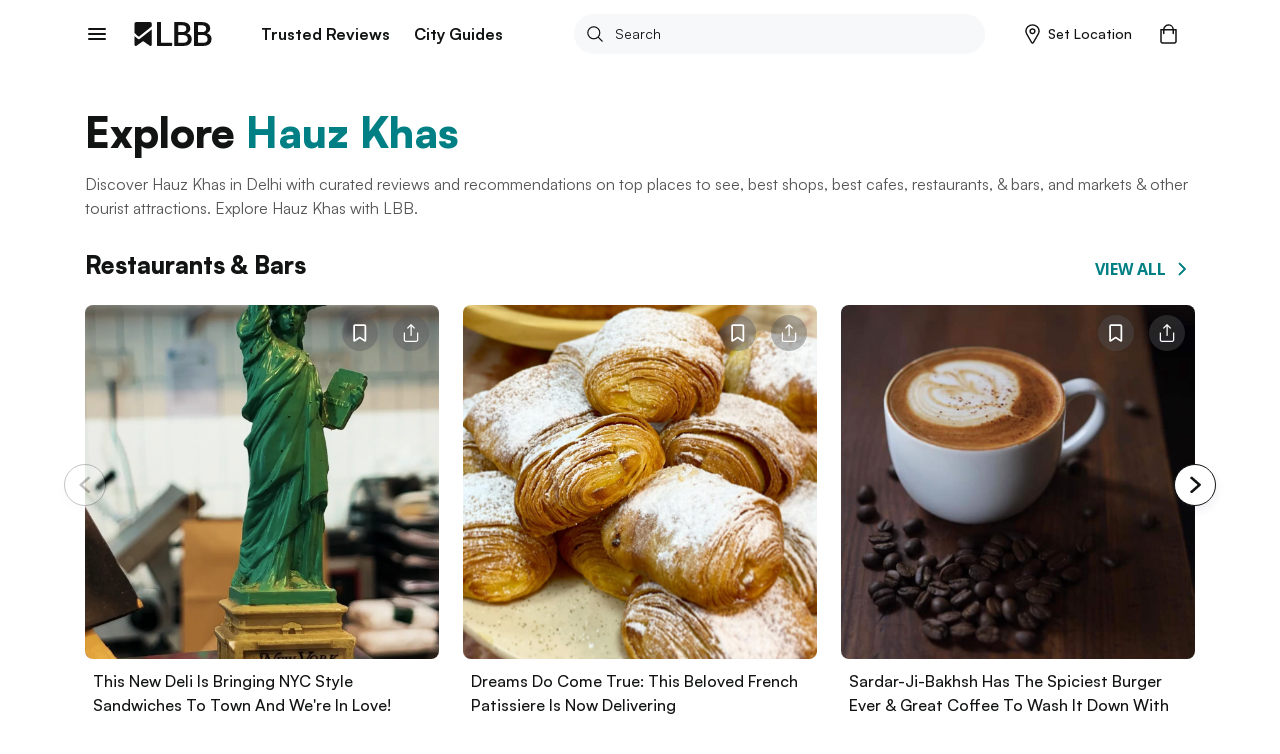

--- FILE ---
content_type: text/html; charset=utf-8
request_url: https://lbb.in/delhi/locality/hauz-khas-delhi/
body_size: 41507
content:
<!DOCTYPE html><html lang="en"><head><meta http-equiv="X-UA-Compatible" content="IE=edge"/><meta name="theme-color" content="#53c4c9"/><meta name="msapplication-navbutton-color" content="#53c4c9"/><meta name="apple-mobile-web-app-status-bar-style" content="#53c4c9"/><style data-styled="gswCcJ cRZvnY kpflSk kSGoCn gpZZXZ glKQLC" data-styled-version="4.2.0">
/* sc-component-id: global-styles__StyledGlobal-sc-1jvab1c-2 */
.gswCcJ .localitySearchContainer .localitySearchContainer__results li{height:40px;font-size:14px;font-weight:600;color:#121313;list-style:none;line-height:40px;margin:10px 0;cursor:pointer;} .gswCcJ .localitySearchContainer .locality-error-message{margin-top:15px;font-size:12px;} .gswCcJ .localitySearchContainer .header-container{display:-webkit-box;display:-webkit-flex;display:-ms-flexbox;display:flex;-webkit-align-items:center;-webkit-box-align:center;-ms-flex-align:center;align-items:center;-webkit-box-pack:justify;-webkit-justify-content:space-between;-ms-flex-pack:justify;justify-content:space-between;margin-bottom:20px;} .gswCcJ .localitySearchContainer .header-container h2{font-size:14px;font-weight:bold;color:#121313;margin:0;} .gswCcJ .card-title-alt{font-size:1.4rem !important;} @media(min-width:800px){.gswCcJ .card-title-alt{font-size:1.6rem !important;}} .gswCcJ a,.gswCcJ a:hover{-webkit-text-decoration:none;text-decoration:none;color:#008084;} @media (min-width:800px){.gswCcJ a,.gswCcJ a:hover{cursor:pointer;}} .gswCcJ img{object-fit:cover;max-width:100%;} .gswCcJ .border-top{border-top:1px solid #EBEDED !important;} .gswCcJ .btn-raised{border-radius:2px;box-shadow:none !important;} .gswCcJ .btn-raised button,.gswCcJ .btn-raised a{height:48px !important;line-height:48px !important;border-radius:.2rem;color:#ffffff !important;} .gswCcJ .btn-raised button div,.gswCcJ .btn-raised a div{height:48px !important;border-radius:.2rem;} .gswCcJ .btn-raised button div span,.gswCcJ .btn-raised a div span{color:#ffffff !important;font-weight:600 !important;} .gswCcJ .btn-raised button:disabled,.gswCcJ .btn-raised a:disabled{background-color:#F0F1F5 !important;} .gswCcJ .btn-raised button:disabled div span,.gswCcJ .btn-raised a:disabled div span{color:#A1A9BB !important;} .gswCcJ .btn-raised.btn-more{border:2px solid #000;float:right;width:100%;} @media (min-width:800px){.gswCcJ .btn-raised.btn-more{width:350px;}} .gswCcJ .btn-raised.btn-more button{background-color:#f7f8f9 !important;} .gswCcJ .btn-raised.btn-more button div span{color:#121313 !important;} .gswCcJ .btn-disabled{background:#F0F1F5;} .gswCcJ .btn{font-size:1.2rem;font-weight:700;text-transform:uppercase;text-align:center;border-radius:.2rem;padding:0 2.5rem;height:36px;line-height:36px;outline:none;} .gswCcJ .btn:hover{cursor:pointer;} .gswCcJ .btn:focus{box-shadow:none;} .gswCcJ .btn.btn-round{border-radius:1.8rem;overflow:hidden;} .gswCcJ .btn.btn-outline{border:.1rem solid;} .gswCcJ .btn.btn-teal{background:#008084;color:#ffffff;} .gswCcJ .btn.btn-teal span{color:#ffffff;} .gswCcJ .btn.btn-teal-alt{background:linear-gradient(122deg,#84c4dd,#53c4c9);color:#ffffff;} .gswCcJ .btn.btn-teal-alt span{color:#ffffff;} .gswCcJ .btn.btn-white{background:#ffffff;color:#121313;} .gswCcJ .btn.btn-white span{color:#121313;} .gswCcJ .btn.btn-red-alt{background:#f76161 linear-gradient(114deg,#f76161,#f761a2);} .gswCcJ .btn.btn-red-alt span{color:#ffffff;} .gswCcJ .btn.btn-save,.gswCcJ .btn.btn-fb,.gswCcJ .btn.btn-tw{display:-webkit-inline-box;display:-webkit-inline-flex;display:-ms-inline-flexbox;display:inline-flex;-webkit-align-items:center;-webkit-box-align:center;-ms-flex-align:center;align-items:center;} .gswCcJ .btn.btn-save svg,.gswCcJ .btn.btn-fb svg,.gswCcJ .btn.btn-tw svg{width:auto;height:1.8rem;margin-right:1.2rem;} .gswCcJ .btn.btn-save{background-color:#008084;color:#ffffff;} .gswCcJ .btn.btn-save.active svg path{fill:#ffffff;} .gswCcJ .btn.btn-save span{color:#ffffff;} .gswCcJ .btn.btn-fb{border:solid 1px #3b5998;color:#3b5998;} .gswCcJ .btn.btn-fb span{color:#3b5998;} .gswCcJ .btn.btn-tw{border:solid 1px #55acee;color:#55acee;} .gswCcJ .btn.btn-tw span{color:#55acee;} .gswCcJ .btn.btn-wa{border:solid 1px #2CB742;color:#2CB742;} .gswCcJ .btn.btn-wa span{color:#2CB742;} .gswCcJ .btn.btn-all{display:-webkit-box;display:-webkit-flex;display:-ms-flexbox;display:flex;-webkit-align-items:center;-webkit-box-align:center;-ms-flex-align:center;align-items:center;color:#008084;font-size:1.6rem;height:2.4rem;line-height:2.4rem;padding:0;} @media(max-width:800px){.gswCcJ .btn.btn-all{-webkit-box-pack:justify;-webkit-justify-content:space-between;-ms-flex-pack:justify;justify-content:space-between;}} .gswCcJ .btn.btn-all svg{width:auto;height:1.4rem;margin-left:1.2rem;} .gswCcJ .btn.btn-all svg > path{fill:#008084;fill-opacity:1;} .gswCcJ .btn.btn-all span{color:inherit;} .gswCcJ .btn-native-share{display:-webkit-inline-box;display:-webkit-inline-flex;display:-ms-inline-flexbox;display:inline-flex;-webkit-align-items:center;-webkit-box-align:center;-ms-flex-align:center;align-items:center;-webkit-box-pack:center;-webkit-justify-content:center;-ms-flex-pack:center;justify-content:center;font-size:1.4rem;-webkit-letter-spacing:1px;-moz-letter-spacing:1px;-ms-letter-spacing:1px;letter-spacing:1px;border-radius:2.4rem;overflow:hidden;background-color:#008084;} .gswCcJ .btn-native-share span{color:#ffffff;} .gswCcJ .btn-native-share svg{width:auto;height:2rem;margin-right:.6rem;} .gswCcJ .btn-native-share:disabled,.gswCcJ .btn-native-share.disabled{background-color:#F0F1F5;pointer-events:none;cursor:default;} .gswCcJ .btn-native-share:disabled span,.gswCcJ .btn-native-share.disabled span{color:#A1A9BB;} .gswCcJ .button{display:-webkit-box;display:-webkit-flex;display:-ms-flexbox;display:flex;-webkit-align-items:center;-webkit-box-align:center;-ms-flex-align:center;align-items:center;-webkit-box-pack:center;-webkit-justify-content:center;-ms-flex-pack:center;justify-content:center;font-size:1.4rem;font-weight:600;border:1px solid #CECFCF;border-radius:2px;height:48px;line-height:48px;padding:0 1.2rem;text-transform:uppercase;} .gswCcJ .button svg{width:auto;height:1.6rem;margin-right:.8rem;} .gswCcJ .button-save{background-color:#ffffff;} .gswCcJ .button-save span{color:#008084;} .gswCcJ .button-save span.active{color:#ffffff;} @media (min-width:800px){.gswCcJ .button-save:hover span{color:#ffffff;}} .gswCcJ .button-save.active{background-color:#008084;border-color:#008084;} .gswCcJ .button-save.active svg path{fill:#ffffff;stroke:#ffffff !important;} .gswCcJ .button-save.active span{color:#ffffff;} @-webkit-keyframes spin-style{0%{-webkit-transform:rotate(0deg);-webkit-transform:rotate(0deg);-ms-transform:rotate(0deg);transform:rotate(0deg);}50%{-webkit-transform:rotate(180deg);-webkit-transform:rotate(180deg);-ms-transform:rotate(180deg);transform:rotate(180deg);}100%{-webkit-transform:rotate(360deg);-webkit-transform:rotate(360deg);-ms-transform:rotate(360deg);transform:rotate(360deg);}} @keyframes spin-style{0%{-webkit-transform:rotate(0deg);-webkit-transform:rotate(0deg);-ms-transform:rotate(0deg);transform:rotate(0deg);}50%{-webkit-transform:rotate(180deg);-webkit-transform:rotate(180deg);-ms-transform:rotate(180deg);transform:rotate(180deg);}100%{-webkit-transform:rotate(360deg);-webkit-transform:rotate(360deg);-ms-transform:rotate(360deg);transform:rotate(360deg);}} @-webkit-keyframes actionScale{0%{-webkit-transform:scale(1);-ms-transform:scale(1);transform:scale(1);}50%{-webkit-transform:scale(1.2);-ms-transform:scale(1.2);transform:scale(1.2);}100%{-webkit-transform:scale(1);-ms-transform:scale(1);transform:scale(1);}} @keyframes actionScale{0%{-webkit-transform:scale(1);-ms-transform:scale(1);transform:scale(1);}50%{-webkit-transform:scale(1.2);-ms-transform:scale(1.2);transform:scale(1.2);}100%{-webkit-transform:scale(1);-ms-transform:scale(1);transform:scale(1);}} @-webkit-keyframes actionScaleAlt{0%{-webkit-transform:scale(1);-ms-transform:scale(1);transform:scale(1);}50%{-webkit-transform:scale(1.05);-ms-transform:scale(1.05);transform:scale(1.05);}100%{-webkit-transform:scale(1);-ms-transform:scale(1);transform:scale(1);}} @keyframes actionScaleAlt{0%{-webkit-transform:scale(1);-ms-transform:scale(1);transform:scale(1);}50%{-webkit-transform:scale(1.05);-ms-transform:scale(1.05);transform:scale(1.05);}100%{-webkit-transform:scale(1);-ms-transform:scale(1);transform:scale(1);}} @-webkit-keyframes actionShake{0%{-webkit-transform:translateX(0);-ms-transform:translateX(0);transform:translateX(0);}25%{-webkit-transform:translateX(25px);-ms-transform:translateX(25px);transform:translateX(25px);}50%{-webkit-transform:translateX(-25px);-ms-transform:translateX(-25px);transform:translateX(-25px);}100%{-webkit-transform:translateX(0px);-ms-transform:translateX(0px);transform:translateX(0px);}} @keyframes actionShake{0%{-webkit-transform:translateX(0);-ms-transform:translateX(0);transform:translateX(0);}25%{-webkit-transform:translateX(25px);-ms-transform:translateX(25px);transform:translateX(25px);}50%{-webkit-transform:translateX(-25px);-ms-transform:translateX(-25px);transform:translateX(-25px);}100%{-webkit-transform:translateX(0px);-ms-transform:translateX(0px);transform:translateX(0px);}} .gswCcJ .shake-text{-webkit-animation:actionShake 0.8s;animation:actionShake 0.8s;} .gswCcJ input:-webkit-autofill,.gswCcJ input:-webkit-autofill:hover,.gswCcJ input:-webkit-autofill:focus input:-webkit-autofill,.gswCcJ textarea:-webkit-autofill,.gswCcJ textarea:-webkit-autofill:hover textarea:-webkit-autofill:focus,.gswCcJ select:-webkit-autofill,.gswCcJ select:-webkit-autofill:hover,.gswCcJ select:-webkit-autofill:focus{-webkit-text-fill-color:#000;-webkit-box-shadow:0 0 0px 1000px #fff inset;-webkit-transition:background-color 5000s ease-in-out 0s;transition:background-color 5000s ease-in-out 0s;} .gswCcJ .payment-method{position:relative;} .gswCcJ .payment-method .icon{position:absolute;top:50%;right:10px;-webkit-transform:translateY(-50%);-ms-transform:translateY(-50%);transform:translateY(-50%);} .gswCcJ .payment-method .icon svg,.gswCcJ .payment-method .icon img{width:auto;height:5rem;} .gswCcJ .payment-method.paytm .icon svg,.gswCcJ .payment-method.paytm .icon img{width:auto;height:8rem;} .gswCcJ .style-b{display:-webkit-box;display:-webkit-flex;display:-ms-flexbox;display:flex;} .gswCcJ .style-b.image-before .first-col{margin-right:1.2rem;} .gswCcJ .style-b.image-before .second-col{-webkit-flex:1;-ms-flex:1;flex:1;} .gswCcJ .style-b.image-after .first-col{-webkit-flex:1;-ms-flex:1;flex:1;} .gswCcJ .style-b.image-after .second-col{margin-left:1.2rem;} .gswCcJ .both-slider{display:-webkit-box;display:-webkit-flex;display:-ms-flexbox;display:flex;-webkit-flex-direction:row !important;-ms-flex-direction:row !important;flex-direction:row !important;-webkit-flex-wrap:nowrap !important;-ms-flex-wrap:nowrap !important;flex-wrap:nowrap !important;overflow-x:auto;overflow-y:hidden;margin:0 -1.5rem;padding:0 1.5rem;-webkit-overflow-scrolling:touch;overflow:-moz-scrollbars-none;-ms-overflow-style:none;} .gswCcJ .both-slider:after{content:'space';width:0px;display:block;color:transparent;font-size:0.75em;} .gswCcJ .both-slider::-webkit-scrollbar{display:none;} @media (max-width:800px){.gswCcJ .mob-slider{display:-webkit-box;display:-webkit-flex;display:-ms-flexbox;display:flex;-webkit-flex-direction:row !important;-ms-flex-direction:row !important;flex-direction:row !important;-webkit-flex-wrap:nowrap !important;-ms-flex-wrap:nowrap !important;flex-wrap:nowrap !important;overflow-x:auto;overflow-y:hidden;margin:0 -1.5rem;padding:0 1.5rem;-webkit-overflow-scrolling:touch;overflow:-moz-scrollbars-none;-ms-overflow-style:none;}.gswCcJ .mob-slider:after{content:'space';width:0px;display:block;color:transparent;font-size:0.75em;}.gswCcJ .mob-slider::-webkit-scrollbar{display:none;}} .gswCcJ .full-height{height:100%;} .gswCcJ #__next{margin-top:0 !important;} .gswCcJ .friendsData .title{text-align:center;} .gswCcJ .friendsData .friendsData-image{width:40px;height:40px;border-radius:100%;} .gswCcJ .lbbtip{display:inline-block;position:relative;text-align:left;} .gswCcJ .lbbtip.show .bottom{display:block;} .gswCcJ .lbbtip.hide .bottom{display:none;} .gswCcJ .lbbtip-body{background-color:#ffffff;color:#121313;font-size:1.6rem;line-height:1.5;padding:20px 15px;border-radius:8px;box-shadow:0 4px 10px 0 rgba(0,0,0,0.2);} .gswCcJ .lbbtip .bottom{min-width:250px;position:absolute;top:calc(100% + 12px);left:50%;z-index:99999999;box-sizing:border-box;-webkit-transform:translate(-50%,0);-ms-transform:translate(-50%,0);transform:translate(-50%,0);display:none;} @media (min-width:800px){.gswCcJ .lbbtip .bottom{min-width:360px;}} .gswCcJ .lbbtip .bottom i{position:absolute;bottom:100%;left:50%;margin-left:-12px;width:24px;height:12px;overflow:hidden;} .gswCcJ .lbbtip .bottom i::after{content:'';position:absolute;width:12px;height:12px;left:50%;-webkit-transform:translate(-50%,50%) rotate(45deg);-ms-transform:translate(-50%,50%) rotate(45deg);transform:translate(-50%,50%) rotate(45deg);background-color:#ffffff;box-shadow:0 4px 10px 0 rgba(0,0,0,0.2);} .gswCcJ .lbbtip-close{position:absolute;right:0;top:0;z-index:10;display:-webkit-box;display:-webkit-flex;display:-ms-flexbox;display:flex;-webkit-align-items:center;-webkit-box-align:center;-ms-flex-align:center;align-items:center;-webkit-box-pack:center;-webkit-justify-content:center;-ms-flex-pack:center;justify-content:center;height:4rem;width:4rem;} .gswCcJ .lbbtip-close svg{width:auto;height:1.4rem;} .gswCcJ .lbbtip-logo{margin-bottom:1rem;} .gswCcJ .lbbtip-logo img{width:auto;height:2rem;} .gswCcJ .video-soundbutton,.gswCcJ .image-zoombutton{position:absolute;bottom:1.6rem;right:1.6rem;z-index:7;background:none;border:none;height:auto;width:auto;padding:0;} .gswCcJ .video-soundbutton:focus,.gswCcJ .image-zoombutton:focus{outline:0px;} .gswCcJ .video-soundbutton svg,.gswCcJ .image-zoombutton svg,.gswCcJ .video-soundbutton img,.gswCcJ .image-zoombutton img{width:auto !important;height:3.2rem;} @media (min-width:800px){.gswCcJ .video-soundbutton svg,.gswCcJ .image-zoombutton svg,.gswCcJ .video-soundbutton img,.gswCcJ .image-zoombutton img{height:4.2rem;}} .gswCcJ .video-playingbutton{position:absolute;top:50%;left:50%;z-index:7;-webkit-transform:translate(-50%,-50%);-ms-transform:translate(-50%,-50%);transform:translate(-50%,-50%);background:none;border:none;height:auto;width:auto;padding:0;} .gswCcJ .video-playingbutton:focus{outline:0px;} .gswCcJ .video-playingbutton svg,.gswCcJ .video-playingbutton img{width:auto !important;height:3.2rem;} @media (min-width:800px){.gswCcJ .video-playingbutton svg,.gswCcJ .video-playingbutton img{height:4.2rem;}} .gswCcJ .image-gallery-thumbnails-wrapper.left,.gswCcJ .image-gallery-thumbnails-wrapper.right{width:40px;} @media (min-width:800px){.gswCcJ .image-gallery-thumbnails-wrapper.left,.gswCcJ .image-gallery-thumbnails-wrapper.right{width:80px;}} .gswCcJ .image-gallery-thumbnails-wrapper.left .image-gallery-thumbnails,.gswCcJ .image-gallery-thumbnails-wrapper.right .image-gallery-thumbnails{margin-top:0;} .gswCcJ .image-gallery-thumbnails-wrapper.left .image-gallery-thumbnails .image-gallery-thumbnail,.gswCcJ .image-gallery-thumbnails-wrapper.right .image-gallery-thumbnails .image-gallery-thumbnail{margin-bottom:1.2rem;} .gswCcJ .image-gallery-thumbnails-wrapper.left .image-gallery-thumbnails .image-gallery-thumbnail img,.gswCcJ .image-gallery-thumbnails-wrapper.right .image-gallery-thumbnails .image-gallery-thumbnail img{width:4rem;height:4rem;} @media (min-width:800px){.gswCcJ .image-gallery-thumbnails-wrapper.left .image-gallery-thumbnails .image-gallery-thumbnail img,.gswCcJ .image-gallery-thumbnails-wrapper.right .image-gallery-thumbnails .image-gallery-thumbnail img{width:8rem;height:8rem;}} .gswCcJ .image-gallery-thumbnails-wrapper.left .image-gallery-thumbnails .image-gallery-thumbnail:last-child,.gswCcJ .image-gallery-thumbnails-wrapper.right .image-gallery-thumbnails .image-gallery-thumbnail:last-child{margin-bottom:0;} .gswCcJ .image-gallery-thumbnails-wrapper.left{margin-right:12px;} .gswCcJ .image-gallery-thumbnails-wrapper.right{margin-left:12px;} .gswCcJ .image-gallery-slide-wrapper.left{width:calc(100% - 52px);} @media (min-width:800px){.gswCcJ .image-gallery-slide-wrapper.left{width:calc(100% - 92px);}} .gswCcJ .ad-blocker{position:fixed;height:100%;width:100%;z-index:9999;} .gswCcJ .ad-blocker .overlay{height:100%;background:rgba(0,0,0,0.8);} .gswCcJ .ad-blocker .container{max-width:750px;margin:0 auto;display:-webkit-box;display:-webkit-flex;display:-ms-flexbox;display:flex;-webkit-flex-direction:column;-ms-flex-direction:column;flex-direction:column;-webkit-box-pack:center;-webkit-justify-content:center;-ms-flex-pack:center;justify-content:center;height:100%;} .gswCcJ .ad-blocker .container .ad-blocker-header{margin-bottom:10px;position:relative;display:-webkit-box;display:-webkit-flex;display:-ms-flexbox;display:flex;-webkit-box-pack:center;-webkit-justify-content:center;-ms-flex-pack:center;justify-content:center;-webkit-align-items:center;-webkit-box-align:center;-ms-flex-align:center;align-items:center;} @media (max-width:800px){.gswCcJ .ad-blocker .container .ad-blocker-header .heading{margin-left:-30px;}} .gswCcJ .ad-blocker .container .ad-blocker-header .heading span{color:#ffffff;font-size:14px;-webkit-letter-spacing:1px;-moz-letter-spacing:1px;-ms-letter-spacing:1px;letter-spacing:1px;} .gswCcJ .ad-blocker .container .ad-blocker-header .close{position:absolute;right:0;} .gswCcJ .ad-blocker .blocker-image{display:-webkit-box;display:-webkit-flex;display:-ms-flexbox;display:flex;-webkit-box-pack:center;-webkit-justify-content:center;-ms-flex-pack:center;justify-content:center;-webkit-align-items:center;-webkit-box-align:center;-ms-flex-align:center;align-items:center;max-height:600px;} @media (min-width:800px){.gswCcJ .ad-blocker .blocker-image img{max-height:600px;}} .gswCcJ .ad-blocker .blocker-close{position:absolute;top:5px;right:5px;z-index:99999;} @media (min-width:800px){.gswCcJ .ad-blocker .blocker-close{top:50px;right:120px;}} .gswCcJ .sticky-container{position:-webkit-sticky;position:sticky;bottom:0;} @media (min-width:800px){.gswCcJ .hideDesktop{display:none;}} @media (max-width:800px){.gswCcJ .hideMobile{display:none;}} .gswCcJ .no-results .image-noresult{margin-bottom:2.4rem;} @media (min-width:800px){.gswCcJ .no-results .image-noresult{margin-bottom:3rem;}} .gswCcJ .no-results .image-noresult svg,.gswCcJ .no-results .image-noresult img{width:auto;height:11.8rem;} @media (min-width:800px){.gswCcJ .no-results .image-noresult svg,.gswCcJ .no-results .image-noresult img{height:15rem;}} .gswCcJ .no-results h1{font-size:2rem;font-weight:700;-webkit-letter-spacing:0;-moz-letter-spacing:0;-ms-letter-spacing:0;letter-spacing:0;color:#121313;word-break:break-word;} @media (min-width:800px){.gswCcJ .no-results h1{font-size:2.4rem;}} .gswCcJ .no-results p{color:#7B7B7C !important;font-size:1.4rem !important;line-height:1.71 !important;-webkit-letter-spacing:0 !important;-moz-letter-spacing:0 !important;-ms-letter-spacing:0 !important;letter-spacing:0 !important;font-style:normal !important;margin:1.2rem 0 0 !important;} @media (min-width:800px){.gswCcJ .no-results p{font-size:1.6rem !important;line-height:1.5 !important;margin:2rem 0 0 !important;}} .gswCcJ .no-results ul{list-style:disc !important;padding-left:1.8rem !important;} .gswCcJ .no-results ul li{color:#7B7B7C !important;font-size:1.4rem !important;line-height:1.71 !important;-webkit-letter-spacing:0 !important;-moz-letter-spacing:0 !important;-ms-letter-spacing:0 !important;letter-spacing:0 !important;} @media (min-width:800px){.gswCcJ .no-results ul li{font-size:1.6rem !important;line-height:1.5 !important;}} .gswCcJ .noSearch-results{text-align:center;padding:2rem 0;} .gswCcJ .noSearch-results .search-image svg,.gswCcJ .noSearch-results .search-image img{width:auto;height:12rem;} .gswCcJ .noSearch-results p{color:#565657;font-size:1.6rem;margin-top:1rem;} .gswCcJ .filters .headline,.gswCcJ .sorts .headline{display:-webkit-box;display:-webkit-flex;display:-ms-flexbox;display:flex;-webkit-box-pack:justify;-webkit-justify-content:space-between;-ms-flex-pack:justify;justify-content:space-between;-webkit-align-items:center;-webkit-box-align:center;-ms-flex-align:center;align-items:center;margin:0 0 1.6rem;} @media (max-width:800px){.gswCcJ .filters .headline,.gswCcJ .sorts .headline{margin:0 -1.5rem 2rem;background:#f7f8f9;padding:1.5rem;}} .gswCcJ .filters .headline h2,.gswCcJ .sorts .headline h2,.gswCcJ .filters .headline h3,.gswCcJ .sorts .headline h3{color:#7B7B7C;font-size:1.3rem;text-transform:uppercase;margin:0;-webkit-letter-spacing:1px;-moz-letter-spacing:1px;-ms-letter-spacing:1px;letter-spacing:1px;} @media (min-width:800px){.gswCcJ .filters .headline h2,.gswCcJ .sorts .headline h2,.gswCcJ .filters .headline h3,.gswCcJ .sorts .headline h3{color:#121313;font-size:1.6rem;text-transform:capitalize;-webkit-letter-spacing:normal;-moz-letter-spacing:normal;-ms-letter-spacing:normal;letter-spacing:normal;}} .gswCcJ .filters .headline h2,.gswCcJ .sorts .headline h2{font-weight:700;} .gswCcJ .filters .headline h3,.gswCcJ .sorts .headline h3{font-weight:600;} .gswCcJ .filters .headline > a,.gswCcJ .sorts .headline > a{color:#008084;font-size:1.2rem;text-transform:uppercase;font-weight:700;} .gswCcJ .filters .headline > a span,.gswCcJ .sorts .headline > a span{color:#008084;} .gswCcJ .filters > .list,.gswCcJ .sorts > .list{list-style:none;padding:0;margin:0;} .gswCcJ .filters > .list > li,.gswCcJ .sorts > .list > li{margin-bottom:2rem;} @media (min-width:800px){.gswCcJ .filters > .list > li,.gswCcJ .sorts > .list > li{padding-bottom:2rem;}} .gswCcJ .filters > .list > li:last-child,.gswCcJ .sorts > .list > li:last-child{border-bottom:0;padding-bottom:0;margin-bottom:0;} .gswCcJ .filters .view-more,.gswCcJ .sorts .view-more{margin-top:1rem;} .gswCcJ .filters .view-more .btn-more,.gswCcJ .sorts .view-more .btn-more{color:#008084;font-size:1.2rem;font-weight:700;-webkit-letter-spacing:1px;-moz-letter-spacing:1px;-ms-letter-spacing:1px;letter-spacing:1px;text-transform:uppercase;} .gswCcJ .filters .view-more .btn-more:hover,.gswCcJ .sorts .view-more .btn-more:hover{color:#008084;-webkit-text-decoration:underline;text-decoration:underline;} .gswCcJ .filters-action .btn-done{display:block;width:100%;height:4.8rem;line-height:4.8rem;border:0;border-radius:0;background-color:#008084;color:#ffffff !important;font-size:1.3rem;-webkit-letter-spacing:1px;-moz-letter-spacing:1px;-ms-letter-spacing:1px;letter-spacing:1px;} .gswCcJ .filters-action .btn-done:hover{color:#ffffff;} .gswCcJ .filters-action .btn-done:disabled,.gswCcJ .filters-action .btn-done.disabled{background-color:#F0F1F5 !important;color:#7B7B7C !important;opacity:1 !important;cursor:default;pointer-events:none;} .gswCcJ .filters + .filters,.gswCcJ .sorts + .filters{padding-top:2rem;margin-top:2rem;} .gswCcJ .filter-group,.gswCcJ .sort-group{margin-top:2rem;} .gswCcJ .filter-group .filter-item,.gswCcJ .sort-group .filter-item,.gswCcJ .filter-group .sort-item,.gswCcJ .sort-group .sort-item{display:-webkit-box;display:-webkit-flex;display:-ms-flexbox;display:flex;-webkit-align-items:center;-webkit-box-align:center;-ms-flex-align:center;align-items:center;-webkit-box-pack:justify;-webkit-justify-content:space-between;-ms-flex-pack:justify;justify-content:space-between;font-size:1.6rem;margin-bottom:2rem;} .gswCcJ .filter-group .filter-item:last-child,.gswCcJ .sort-group .filter-item:last-child,.gswCcJ .filter-group .sort-item:last-child,.gswCcJ .sort-group .sort-item:last-child{margin-bottom:0;} .gswCcJ .filter-group .filter-item .filter-control,.gswCcJ .sort-group .filter-item .filter-control,.gswCcJ .filter-group .sort-item .filter-control,.gswCcJ .sort-group .sort-item .filter-control{display:-webkit-box !important;display:-webkit-flex !important;display:-ms-flexbox !important;display:flex !important;-webkit-align-items:center;-webkit-box-align:center;-ms-flex-align:center;align-items:center;-webkit-flex:1;-ms-flex:1;flex:1;} .gswCcJ .filter-group .filter-item label,.gswCcJ .sort-group .filter-item label,.gswCcJ .filter-group .sort-item label,.gswCcJ .sort-group .sort-item label{color:#121313 !important;margin-bottom:0;} .gswCcJ .filter-group .filter-item .filter-count,.gswCcJ .sort-group .filter-item .filter-count,.gswCcJ .filter-group .sort-item .filter-count,.gswCcJ .sort-group .sort-item .filter-count{color:#7B7B7C;font-size:1.4rem;} .gswCcJ .filter-colors .filter-group{display:-webkit-box;display:-webkit-flex;display:-ms-flexbox;display:flex;-webkit-align-items:center;-webkit-box-align:center;-ms-flex-align:center;align-items:center;-webkit-flex-flow:wrap;-ms-flex-flow:wrap;flex-flow:wrap;margin-top:-2rem;} .gswCcJ .filter-colors .filter-item{margin-bottom:0;margin-right:1rem;margin-top:2rem;} .gswCcJ .filter-colors .filter-control div > span{left:-2rem !important;top:-2rem !important;} .gswCcJ .filter-rating .rating-overall{display:-webkit-box;display:-webkit-flex;display:-ms-flexbox;display:flex;-webkit-align-items:center;-webkit-box-align:center;-ms-flex-align:center;align-items:center;line-height:1;} @media (min-width:800px){.gswCcJ .filter-rating .rating-overall{cursor:pointer;white-space:nowrap;}} .gswCcJ .filter-rating .rating-overall .rating-star svg,.gswCcJ .filter-rating .rating-overall .rating-star img{height:2rem;margin-right:.5rem;} .gswCcJ .filter-rating .rating-overall .rating-label{font-size:1.4rem;} .gswCcJ .filter-category .open-dialog,.gswCcJ .filter-category .open-drop{display:-webkit-box;display:-webkit-flex;display:-ms-flexbox;display:flex;-webkit-align-items:center;-webkit-box-align:center;-ms-flex-align:center;align-items:center;-webkit-box-pack:justify;-webkit-justify-content:space-between;-ms-flex-pack:justify;justify-content:space-between;height:4.8rem;padding:0 1rem;border:1px solid #CECFCF;border-radius:.4rem;} .gswCcJ .filter-category .open-dialog span,.gswCcJ .filter-category .open-drop span{font-size:1.6rem;} .gswCcJ .filter-category .open-dialog .btn,.gswCcJ .filter-category .open-drop .btn{display:-webkit-box;display:-webkit-flex;display:-ms-flexbox;display:flex;-webkit-align-items:center;-webkit-box-align:center;-ms-flex-align:center;align-items:center;color:#008084;font-size:1.3rem;-webkit-letter-spacing:1px;-moz-letter-spacing:1px;-ms-letter-spacing:1px;letter-spacing:1px;padding:0;} .gswCcJ .filter-category .open-dialog .btn svg,.gswCcJ .filter-category .open-drop .btn svg,.gswCcJ .filter-category .open-dialog .btn img,.gswCcJ .filter-category .open-drop .btn img{width:auto;height:.8rem;} @media (min-width:800px){.gswCcJ .filter-category .open-drop{cursor:pointer;}} .gswCcJ .filter-category .filter-group{position:relative;} .gswCcJ .category-drop{padding:0 !important;} .gswCcJ .dialog-page{min-height:100vh;max-height:100vh;overflow:hidden;} .gswCcJ .dialog-page .dialog-header.fix{position:fixed;} .gswCcJ .dialog-page .dialog-footer.fix{position:fixed;} .gswCcJ .dialog-page .dialog-meta{overflow-y:auto;max-height:calc(100vh - 5.6rem - 4.8rem);margin-top:5.6rem;margin-bottom:4.8rem;} .gswCcJ .merchant-load-more{height:40px;display:-webkit-box;display:-webkit-flex;display:-ms-flexbox;display:flex;-webkit-align-items:center;-webkit-box-align:center;-ms-flex-align:center;align-items:center;-webkit-box-pack:center;-webkit-justify-content:center;-ms-flex-pack:center;justify-content:center;} .gswCcJ .form-main .form-field{width:100%;} .gswCcJ .form-main .form-field hr{display:none !important;} .gswCcJ .form-main .form-field button{border:none;outline:0;cursor:pointer;} .gswCcJ .form-main .form-field button:disabled,.gswCcJ .form-main .form-field button.disabled{cursor:default;pointer-events:none;background:#F0F1F5;color:#A1A9BB;opacity:1;} .gswCcJ .form-main .field-container{margin:1rem 0 2rem;} @media (min-width:800px){.gswCcJ .form-main .clubForm{display:-webkit-box;display:-webkit-flex;display:-ms-flexbox;display:flex;-webkit-box-pack:justify;-webkit-justify-content:space-between;-ms-flex-pack:justify;justify-content:space-between;}} .gswCcJ .form-main .m-20{margin:0 2rem 2rem 0;} @media (min-width:800px){.gswCcJ .form-main .m-20{margin:0 2rem 0 0;}} .gswCcJ .form-main .form-control{border-radius:.4rem !important;border:1px solid #CECFCF !important;padding:0 0 0 10px;} .gswCcJ .form-main .control-custom{height:4.8rem;font-size:1.6rem;} .gswCcJ .form-main .form-control:disabled,.gswCcJ .form-main .form-control[readonly]{background:#F0F1F5;color:#A1A9BB;} .gswCcJ .home-page-loader,.gswCcJ .other-page-loader{width:100%;display:-webkit-box;display:-webkit-flex;display:-ms-flexbox;display:flex;-webkit-box-pack:center;-webkit-justify-content:center;-ms-flex-pack:center;justify-content:center;-webkit-align-items:center;-webkit-box-align:center;-ms-flex-align:center;align-items:center;} .gswCcJ .home-page-loader{height:calc(100vh - 534px);} .gswCcJ .other-page-loader{height:calc(100vh - 104px);} @media (min-width:800px){.gswCcJ .other-page-loader{height:calc(100vh - 130px);}} .gswCcJ .bold{font-weight:700;} .gswCcJ .pincode-error{color:rgb(247,97,97);font-size:13px;} .gswCcJ .cards .card{width:33%;padding:10px;border:none;border-bottom:1px solid #CECFCF;display:-webkit-box;display:-webkit-flex;display:-ms-flexbox;display:flex;-webkit-flex-direction:row;-ms-flex-direction:row;flex-direction:row;} .gswCcJ .cards .card .image{width:195px;height:195px;overflow:hidden;-webkit-flex :0 0 195px;-ms-flex :0 0 195px;flex :0 0 195px;border-radius:5px;cursor:pointer;} .gswCcJ .cards .card .image img{width:195px;object-fit:cover;height:195px;} .gswCcJ .cards .card .content{-webkit-box-pack:justify;-webkit-justify-content :space-between;-ms-flex-pack:justify;justify-content :space-between;margin :0 0 0 1.6rem;} .gswCcJ .cards .card .content h4{color:#121313;font-size:2.4rem;font-weight:700;line-height:1.33;cursor:pointer;} .gswCcJ .cards .card .content p{color:#121313;font-size:1.8rem;line-height:1.56;} .gswCcJ .cards .card .content .locality{font-size:1.4rem;font-weight:700;line-height:1.5;color:#676767;text-transform:uppercase;} .gswCcJ .cards .card .content .tag{color:#F76161;font-size:1.4rem;font-weight:700;line-height:1.5;text-transform:uppercase;} .gswCcJ .card-deck{-webkit-flex-direction:row;-ms-flex-direction:row;flex-direction:row;-webkit-flex-flow:wrap;-ms-flex-flow:wrap;flex-flow:wrap;} @media (max-width:800px){.gswCcJ .card-deck{margin:0 -1.5rem;}} .gswCcJ .card-deck .card{background:#ffffff;border:1px solid #CECFCF;border-radius:0;-webkit-flex:0 0 calc(100% / 2 + 1px);-ms-flex:0 0 calc(100% / 2 + 1px);flex:0 0 calc(100% / 2 + 1px);margin:0 0 -1px -1px;overflow:hidden;} @media (min-width:800px){.gswCcJ .card-deck .card{-webkit-flex:0 0 calc(100% / 2 - 30px);-ms-flex:0 0 calc(100% / 2 - 30px);flex:0 0 calc(100% / 2 - 30px);margin:0 15px 2rem;}} @media (min-width:1200px){.gswCcJ .card-deck .card{-webkit-flex:0 0 calc(100% / 4 - 30px);-ms-flex:0 0 calc(100% / 4 - 30px);flex:0 0 calc(100% / 4 - 30px);margin:0 15px 2rem;}} .gswCcJ .card-deck .card-save-action{position:absolute;top:1rem;right:1rem;z-index:11;width:auto;} .gswCcJ .card-deck .card-save-action a{font-size:1.3rem;border-radius:50%;width:3.6rem;height:3.6rem;line-height:3.6rem;background:rgba(86,86,87,0.4);border:0 none;padding:0;text-align:center;-webkit-letter-spacing:1px;-moz-letter-spacing:1px;-ms-letter-spacing:1px;letter-spacing:1px;-webkit-transform:scale(1);-ms-transform:scale(1);transform:scale(1);-webkit-transition:all 200ms ease-in;transition:all 200ms ease-in;} .gswCcJ .card-deck .card-save-action a svg{width:auto;height:1.8rem;margin-right:0;} .gswCcJ .card-deck .card-save-action a svg path{stroke:#ffffff;} .gswCcJ .card-deck .card-save-action a span{display:none;color:#ffffff;} @media (min-width:800px){.gswCcJ .card-deck .card-save-action a:hover{box-shadow:rgba(71,62,103,0.1) 0px 4px 10px 0px;-webkit-transform:scale(1.2);-ms-transform:scale(1.2);transform:scale(1.2);}} @media (max-width:800px){.gswCcJ .card-deck .card-save-action a:active{-webkit-transform:scale(1.2);-ms-transform:scale(1.2);transform:scale(1.2);}} .gswCcJ .card-deck .card-save-action a.active svg path{stroke:#ffffff;fill:#ffffff;} .gswCcJ .card-deck .single-card{-webkit-flex:0 1 100%;-ms-flex:0 1 100%;flex:0 1 100%;} .gswCcJ .card-deck .card-rating{margin-top:.8rem;} .gswCcJ .card-deck .card-rating .rating-star{display:-webkit-box;display:-webkit-flex;display:-ms-flexbox;display:flex;-webkit-align-items:center;-webkit-box-align:center;-ms-flex-align:center;align-items:center;line-height:1;} .gswCcJ .card-deck .card-rating .rating-star svg,.gswCcJ .card-deck .card-rating .rating-star img{width:auto;height:1.2rem;margin-right:.2rem;} @media (min-width:800px){.gswCcJ .card-deck .card-rating .rating-star svg,.gswCcJ .card-deck .card-rating .rating-star img{height:1.6rem;}} .gswCcJ .card-deck .card-rating .rating-star svg:last-child,.gswCcJ .card-deck .card-rating .rating-star img:last-child{margin-right:0;} .gswCcJ .card-deck .card-image{position:relative;} .gswCcJ .card-deck .card-image .icon-play{position:absolute;left:50%;top:50%;z-index:2;-webkit-transform:translate(-50%,-50%);-ms-transform:translate(-50%,-50%);transform:translate(-50%,-50%);} .gswCcJ .card-deck .card-image .icon-play svg,.gswCcJ .card-deck .card-image .icon-play img{width:auto;height:5rem;} @media (min-width:800px){.gswCcJ .card-deck .card-image .icon-play svg,.gswCcJ .card-deck .card-image .icon-play img{height:7rem;}} .gswCcJ .card-deck .single-card-image{padding-top:50%;} .gswCcJ .card-deck.card-tag .card{border:0;} .gswCcJ .card-deck.card-tag .card .card-body{padding:1.2rem 0 0;} .gswCcJ .card-deck.card-tag .card .card-image{display:block;width:100%;height:auto;position:relative;overflow:hidden;padding-top:75%;border-radius:.4rem;overflow:hidden;} .gswCcJ .card-deck.card-tag .card .card-image img{display:block;max-width:100%;max-height:100%;position:absolute;top:0;bottom:0;left:0;right:0;width:100%;height:100%;} .gswCcJ .card-deck.card-tag .card .card-title{color:#121313;font-size:1.4rem;font-weight:400;line-height:1.57;margin-bottom:0;text-transform:capitalize;} @media (min-width:800px){.gswCcJ .card-deck.card-tag .card .card-title{font-size:1.6rem;line-height:1.5;}} @media (max-width:800px){.gswCcJ .card-deck.commerce,.gswCcJ .card-deck.special{margin:0 -.2rem;}} .gswCcJ .card-deck.commerce .card,.gswCcJ .card-deck.special .card{background-color:transparent;border:0;border-radius:0;} @media (max-width:800px){.gswCcJ .card-deck.commerce .card,.gswCcJ .card-deck.special .card{-webkit-flex:0 0 calc(100% / 2 - 4px);-ms-flex:0 0 calc(100% / 2 - 4px);flex:0 0 calc(100% / 2 - 4px);margin:0 .2rem 2.4rem;}} .gswCcJ .card-deck.commerce .card .card-image,.gswCcJ .card-deck.special .card .card-image{display:block;width:100%;height:auto;position:relative;overflow:hidden;padding-top:140%;border:1px solid #EBEDED;border-radius:.4rem;} .gswCcJ .card-deck.commerce .card .card-image img,.gswCcJ .card-deck.special .card .card-image img{display:block;max-width:100%;max-height:100%;position:absolute;top:0;bottom:0;left:0;right:0;width:100%;height:100%;} @media (min-width:800px){.gswCcJ .card-deck.commerce .card .card-image,.gswCcJ .card-deck.special .card .card-image{border-radius:.8rem;}} .gswCcJ .card-deck.commerce .card .card-body,.gswCcJ .card-deck.special .card .card-body{min-height:auto;padding:.8rem .5rem .8rem;} @media (min-width:800px){.gswCcJ .card-deck.commerce .card .card-body,.gswCcJ .card-deck.special .card .card-body{padding:1rem 1rem .8rem;}} .gswCcJ .card-deck.commerce .card .card-body .card-title,.gswCcJ .card-deck.special .card .card-body .card-title{color:#7B7B7C;font-size:1.1rem;font-weight:400;line-height:1.2;margin-bottom:0;text-transform:capitalize;} @media (min-width:800px){.gswCcJ .card-deck.commerce .card .card-body .card-title,.gswCcJ .card-deck.special .card .card-body .card-title{font-size:1.4rem;}} .gswCcJ .card-deck.commerce .card .card-body a:hover .card-title,.gswCcJ .card-deck.special .card .card-body a:hover .card-title{-webkit-text-decoration:underline;text-decoration:underline;} .gswCcJ .card-deck.commerce .card .card-body .card-sub-title,.gswCcJ .card-deck.special .card .card-body .card-sub-title{display:-webkit-box;display:-webkit-flex;display:-ms-flexbox;display:flex;color:#121313;font-size:1.3rem;font-weight:400;line-height:1.4;text-transform:capitalize;margin:.2rem 0 0;} @media (min-width:800px){.gswCcJ .card-deck.commerce .card .card-body .card-sub-title,.gswCcJ .card-deck.special .card .card-body .card-sub-title{font-size:1.4rem;margin:.4rem 0 0;}} .gswCcJ .card-deck.commerce .card .card-body .card-sub-title svg,.gswCcJ .card-deck.special .card .card-body .card-sub-title svg{-webkit-flex:0 0 1.6rem;-ms-flex:0 0 1.6rem;flex:0 0 1.6rem;width:auto;height:1.6rem;margin-right:.8rem;} .gswCcJ .card-deck.commerce .card .card-body .card-sub-desc,.gswCcJ .card-deck.special .card .card-body .card-sub-desc{color:#7B7B7C;font-size:1.2rem;font-weight:400;font-style:italic;line-height:1.5;margin:.8rem 0 0;} @media (min-width:800px){.gswCcJ .card-deck.commerce .card .card-body .card-sub-desc,.gswCcJ .card-deck.special .card .card-body .card-sub-desc{font-size:1.4rem;}} .gswCcJ .card-deck.commerce .card .card-body .card-sub-desc span,.gswCcJ .card-deck.special .card .card-body .card-sub-desc span{overflow:hidden;} .gswCcJ .card-deck.commerce .card .card-footer,.gswCcJ .card-deck.special .card .card-footer{background-color:#ffffff;padding:0 1.6rem;border:0 none;padding:0 1.25rem 1.6rem;} .gswCcJ .card-deck.commerce .card .card-price,.gswCcJ .card-deck.special .card .card-price{font-size:1.4rem;font-weight:600;margin-top:.8rem;} @media (min-width:800px){.gswCcJ .card-deck.commerce .card .card-price,.gswCcJ .card-deck.special .card .card-price{font-size:1.8rem;}} .gswCcJ .card-deck.commerce .card .card-price .regular,.gswCcJ .card-deck.special .card .card-price .regular{color:#7B7B7C;font-size:1.2rem;-webkit-text-decoration:line-through;text-decoration:line-through;margin-right:.4rem;} @media (min-width:800px){.gswCcJ .card-deck.commerce .card .card-price .regular,.gswCcJ .card-deck.special .card .card-price .regular{font-size:1.4rem;}} .gswCcJ .card-deck.commerce .card .card-price .lbb-price,.gswCcJ .card-deck.special .card .card-price .lbb-price{color:#121313;font-weight:700;margin-right:.4rem;} .gswCcJ .card-deck.commerce .card .card-price .lbb-discount,.gswCcJ .card-deck.special .card .card-price .lbb-discount{color:#F76161;font-size:1.2rem;} @media (min-width:800px){.gswCcJ .card-deck.commerce .card .card-price .lbb-discount,.gswCcJ .card-deck.special .card .card-price .lbb-discount{font-size:1.4rem;}} .gswCcJ .card-deck.commerce .card .discount,.gswCcJ .card-deck.special .card .discount{background-color:#ED2B2B;color:#ffffff;font-size:1rem;font-weight:600;padding:2px 4px;border-radius:.4rem;position:absolute;left:1rem;top:1rem;z-index:10;} @media (min-width:800px){.gswCcJ .card-deck.commerce .card .discount,.gswCcJ .card-deck.special .card .discount{font-size:1.2rem;}} @media (min-width:800px){.gswCcJ .card-deck.commerce{padding:0 .5rem;}} @media (min-width:800px){.gswCcJ .card-deck.commerce .card{-webkit-flex:0 0 calc(100% / 3 - 20px);-ms-flex:0 0 calc(100% / 3 - 20px);flex:0 0 calc(100% / 3 - 20px);margin:0 1rem 2rem;}} .gswCcJ .card-deck.commerce .chunk{margin:0;} .gswCcJ .card-deck.commerce .inlineFiltersContainer{width:100%;margin:4rem 1rem;margin-top:2rem;} .gswCcJ .card-deck.commerce .inlineFiltersContainer h2{color:#121313;font-size:1.6rem;font-weight:700;line-height:1.5;margin-bottom:2rem;} .gswCcJ .card-deck.commerce .inlineFiltersContainer a{margin-right:.5rem;margin-bottom:1rem;} .gswCcJ .card-advertisement .advertisement,.gswCcJ .card-publicity .advertisement,.gswCcJ .card-advertisement .publicity,.gswCcJ .card-publicity .publicity{border-radius:6px;height:100% !important;overflow:hidden;} @media (max-width:800px){.gswCcJ .card-advertisement .advertisement.no-link,.gswCcJ .card-publicity .advertisement.no-link,.gswCcJ .card-advertisement .publicity.no-link,.gswCcJ .card-publicity .publicity.no-link{border-radius:0;margin:0 -1.5rem;}} .gswCcJ .card-advertisement.inside .advertisement,.gswCcJ .card-publicity.inside .advertisement,.gswCcJ .card-advertisement.inside .publicity,.gswCcJ .card-publicity.inside .publicity{background:#f7f8f9;border-radius:0;padding:2rem 1.5rem;} .gswCcJ .card-advertisement a,.gswCcJ .card-publicity a{display:block;} .gswCcJ .card-advertisement img,.gswCcJ .card-publicity img{width:100%;} .gswCcJ .card-advertisement .btn-watchNow,.gswCcJ .card-publicity .btn-watchNow{background-color:#e50914;color:#ffffff;font-size:1.6rem;height:4.8rem;line-height:4.8rem;padding:0 2.5rem;text-transform:inherit;-webkit-letter-spacing:1px;-moz-letter-spacing:1px;-ms-letter-spacing:1px;letter-spacing:1px;} .gswCcJ .card-advertisement .btn-watchNow img,.gswCcJ .card-publicity .btn-watchNow img{width:0 !important;} .gswCcJ .browse-category .card{position:relative;} .gswCcJ .browse-category .card .image-full img{width:100%;height:calc(100vw /2 - 1px);} @media (min-width:800px){.gswCcJ .browse-category .card .image-full img{height:100%;min-height:336px;max-height:336px;}} .gswCcJ .browse-category .card .meta{background:linear-gradient(to bottom,rgba(63,60,75,0),rgba(63,60,75,0.8));position:absolute;bottom:0;left:0;z-index:10;width:100%;padding:3.2rem 1.5rem 2rem;color:#ffffff;} .gswCcJ .browse-category .card h3{color:#ffffff;font-size:2.2rem;font-weight:700;text-shadow:0 1px 2px rgba(0,0,0,0.2);margin:0;text-transform:capitalize;} .gswCcJ .browse-category .card p{color:#ffffff;font-size:1.6rem;line-height:1.5;margin:.8rem 0 0;text-shadow:0 1px 2px rgba(0,0,0,0.2);} @media (min-width:800px){.gswCcJ .grid-2 .card-deck{margin:0 -.8rem;}} @media (min-width:800px){.gswCcJ .grid-2 .card-deck .card{-webkit-flex:0 0 calc(100% / 2 - 1.6rem);-ms-flex:0 0 calc(100% / 2 - 1.6rem);flex:0 0 calc(100% / 2 - 1.6rem);margin:0 .8rem 1.6rem;}} @media (min-width:800px){.gswCcJ .grid-2 .browse-category .card h3{font-size:2.4rem;}} @media (min-width:800px){.gswCcJ .grid-3 .card-deck{margin:0 -1.5rem;}} @media (min-width:800px){.gswCcJ .grid-3 .card-deck .card{-webkit-flex:0 0 calc(100% / 3 - 3rem);-ms-flex:0 0 calc(100% / 3 - 3rem);flex:0 0 calc(100% / 3 - 3rem);margin:0 1.5rem 2rem;}} .gswCcJ .show-card-3 .card:nth-child(n+4){display:none;} .gswCcJ .card-heading{font-size:1.6rem;margin-left:2 rem;} .gswCcJ .cartList{margin:0 -1.5rem;} @media (min-width:800px){.gswCcJ .cartList{padding:0 1.5rem;}} .gswCcJ .cartList .cardCart{position:relative;background:#ffffff;padding:2rem 0;} @media (min-width:800px){.gswCcJ .cartList .cardCart{border-bottom:.1rem solid #CECFCF;display:-webkit-box;display:-webkit-flex;display:-ms-flexbox;display:flex;}} .gswCcJ .cartList .cardCart:last-child{border-bottom:0;} .gswCcJ .cartList .cardCart.disabled .card-image img{-webkit-filter:grayscale(100%);filter:grayscale(100%);} .gswCcJ .cartList .cardCart.disabled .quantity-selection{opacity:0;visibility:hidden;} .gswCcJ .cartList .cardCart .card-body{display:-webkit-box;display:-webkit-flex;display:-ms-flexbox;display:flex;position:relative;padding:0 1.5rem;} @media (min-width:800px){.gswCcJ .cartList .cardCart .card-body{padding:0;}} .gswCcJ .cartList .cardCart .card-image{-webkit-flex:0 0 8rem;-ms-flex:0 0 8rem;flex:0 0 8rem;width:8rem;height:11.2rem;border-radius:0;overflow:hidden;position:relative;background:#121313;border-radius:.4rem;margin-right:1.5rem;} @media (min-width:800px){.gswCcJ .cartList .cardCart .card-image{cursor:pointer;margin-right:2rem;}} .gswCcJ .cartList .cardCart .card-image img{width:8rem;height:11.2rem;object-fit:cover;} .gswCcJ .cartList .cardCart .product-info{font-size:12px;font-weight:bold;} .gswCcJ .cartList .cardCart .card-meta{-webkit-flex:1;-ms-flex:1;flex:1;} .gswCcJ .cartList .cardCart .card-meta .name{color:#7B7B7C;font-size:1.2rem;font-weight:400;line-height:1.33;margin:0 0 .8rem;} @media (min-width:800px){.gswCcJ .cartList .cardCart .card-meta .name{font-size:1.4rem;line-height:1.57;}} .gswCcJ .cartList .cardCart .card-meta .name a{color:#7B7B7C;} .gswCcJ .cartList .cardCart .card-meta .label{font-size:1.2rem;font-weight:bold;} .gswCcJ .cartList .cardCart .card-meta .card-price{display:-webkit-box;display:-webkit-flex;display:-ms-flexbox;display:flex;-webkit-align-items:center;-webkit-box-align:center;-ms-flex-align:center;align-items:center;font-size:1.6rem;margin-top:.8rem;} .gswCcJ .cartList .cardCart .card-meta .card-price .lbb-price{color:#F76161;font-weight:700;margin-right:.5rem;font-size:1.6rem;} .gswCcJ .cartList .cardCart .card-meta .card-price .regular{color:#7B7B7C;font-size:1.4rem;-webkit-text-decoration:line-through;text-decoration:line-through;margin-right:.5rem;} .gswCcJ .cartList .cardCart .card-meta .card-price .lbb-discount{background-color:#F76161;color:#ffffff;font-size:1.2rem;height:2.4rem;font-weight:600;border-radius:.4rem;padding:.3rem 1rem;} .gswCcJ .cartList .cardCart .card-meta .price{color:#F76161;font-size:1.4rem;font-weight:700;line-height:1.4;margin-top:.4rem;} @media (min-width:800px){.gswCcJ .cartList .cardCart .card-meta .price{font-size:1.6rem;margin-top:.8rem;}} .gswCcJ .cartList .cardCart .card-meta .option{color:#121313;font-weight:700;font-size:1.2rem;line-height:1.4;margin-top:.4rem;} @media (min-width:800px){.gswCcJ .cartList .cardCart .card-meta .option{font-size:1.4rem;}} .gswCcJ .cartList .cardCart .card-meta .option .label{text-transform:capitalize;} .gswCcJ .cartList .cardCart .remove-cart{color:#F76161;font-size:1.4rem;line-height:1.4;margin-top:1rem;} @media (min-width:800px){.gswCcJ .cartList .cardCart .remove-cart{font-size:1.6rem;}} .gswCcJ .cartList .cardCart .remove-cart a{color:#F76161;-webkit-text-decoration:underline;text-decoration:underline;} .gswCcJ .cartList .cardCart .delivery-status{color:#121313;font-size:1.2rem;margin-top:0;text-transform:uppercase;} @media (min-width:800px){.gswCcJ .cartList .cardCart .delivery-status{right:0;bottom:2rem;z-index:1;}} .gswCcJ .cartList .cardCart .delivery-status span{display:inline-block;border:1px solid;border-radius:.4rem;padding:.4rem .5rem;} .gswCcJ .cartList .cardCart .delivery-status .sucess{color:inherit;} .gswCcJ .cartList .cardCart .delivery-status .fail{background-color:rgba(237,43,43,0.12);color:#ED2B2B;} .gswCcJ .cartList .cardCart .discount{margin-top:1rem;} .gswCcJ .cartList .cardCart .discount span{border-radius:.2rem;padding:5px;background-color:#f76161;color:#ffffff;font-size:1.3rem;font-weight:700;} .gswCcJ .cartList .cardCart .card-order{display:-webkit-box;display:-webkit-flex;display:-ms-flexbox;display:flex;-webkit-box-pack:justify;-webkit-justify-content:space-between;-ms-flex-pack:justify;justify-content:space-between;text-align:center;color:#7B7B7C;font-size:1.4rem;margin-bottom:1rem;} .gswCcJ .cartList .cardCart .card-footer{display:-webkit-box;display:-webkit-flex;display:-ms-flexbox;display:flex;-webkit-box-pack:justify;-webkit-justify-content:space-between;-ms-flex-pack:justify;justify-content:space-between;-webkit-align-items:center;-webkit-box-align:center;-ms-flex-align:center;align-items:center;height:6rem;background-color:#ffffff;border-top:0;padding:.5rem 1.5rem 1.5rem;margin:1.5rem 0 -2rem;} @media (min-width:800px){.gswCcJ .cartList .cardCart .card-footer{padding:0;margin:0;border:0;height:auto;-webkit-flex-direction:column;-ms-flex-direction:column;flex-direction:column;-webkit-align-items:flex-end;-webkit-box-align:flex-end;-ms-flex-align:flex-end;align-items:flex-end;}} .gswCcJ .cartList .cardCart .card-footer .quantity-selection{display:-webkit-box;display:-webkit-flex;display:-ms-flexbox;display:flex;-webkit-align-items:center;-webkit-box-align:center;-ms-flex-align:center;align-items:center;} @media (min-width:800px){.gswCcJ .cartList .cardCart .card-footer .quantity-selection{right:0;bottom:2rem;z-index:1;}} .gswCcJ .cartList .cardCart .card-footer .quantity-selection label{font-size:1.4rem;margin-right:1rem;margin-bottom:0;} .gswCcJ .cartList .cardCart .card-footer .quantity-selection .btn-inc,.gswCcJ .cartList .cardCart .card-footer .quantity-selection .btn-dec{box-shadow:none !important;cursor:pointer;} .gswCcJ .cartList .cardCart .card-footer .quantity-selection .btn-inc svg,.gswCcJ .cartList .cardCart .card-footer .quantity-selection .btn-dec svg,.gswCcJ .cartList .cardCart .card-footer .quantity-selection .btn-inc img,.gswCcJ .cartList .cardCart .card-footer .quantity-selection .btn-dec img{width:auto;height:3.2rem;} .gswCcJ .cartList .cardCart .card-footer .quantity-selection .quantity-count{font-size:1.6rem;width:3.2rem;text-align:center;} .gswCcJ .cartList .cardCart .card-footer .quantity-selection .fieldQuantity input{text-align:center;width:32px !important;} .gswCcJ .cartList .cardCart .card-footer .quantity-selection .fieldQuantity input[type=number]::-webkit-inner-spin-button,.gswCcJ .cartList .cardCart .card-footer .quantity-selection .fieldQuantity input[type=number]::-webkit-outer-spin-button{-webkit-appearance:none;margin:0;} .gswCcJ .cartList .cardCart .card-footer .bottom-section{display:-webkit-box;display:-webkit-flex;display:-ms-flexbox;display:flex;} .gswCcJ .cartList .cardCart .card-footer .save-for-later{font-size:1.4rem;margin-right:1.2rem;padding:0.5rem 0.8rem;border-radius:2.4rem;border:1px solid #CECFCF;white-space:nowrap;cursor:pointer;} .gswCcJ .cartList .cardCart .card-footer .remove-card .btn-remove{display:inline-block;height:3rem;line-height:3rem;color:#121313;font-size:1.4rem;cursor:pointer;text-transform:uppercase;} @media (max-width:800px){.gswCcJ .cardVertical .cardVertical-image{height:calc(50vw - 20px);overflow:hidden;}} .gswCcJ .cardVertical .cardVertical-image img{height:170px;} @media (max-width:800px){.gswCcJ .cardVertical .cardVertical-image img{height:calc(50vw - 20px);}} .gswCcJ .cardVertical .card-body{padding:.8rem;} @media (min-width:800px){.gswCcJ .cardVertical .card-body{padding:1.2rem;}} .gswCcJ .cardVertical .subClassification{color:#F76161;font-size:1.2rem;font-weight:700;line-height:1.5;text-transform:uppercase;margin:0 0 .4rem;} @media (min-width:800px){.gswCcJ .cardVertical .subClassification{margin:0 0 .8rem;}} .gswCcJ .cardVertical .card-title{font-size:1.4rem;font-weight:700;line-height:1.4;margin:0;color:#121313 !important;} @media (min-width:800px){.gswCcJ .cardVertical .card-title{font-size:1.8rem;}} .gswCcJ .blocker .blocker-header{color:#ffffff;font-size:1.3rem;-webkit-letter-spacing:1px;-moz-letter-spacing:1px;-ms-letter-spacing:1px;letter-spacing:1px;text-align:center;position:absolute;left:0;top:0;z-index:10;width:100%;height:60px;line-height:60px;} @media (min-width:800px){.gswCcJ .blocker .blocker-header{font-size:1.6rem;}} .gswCcJ .blocker .blocker-header .heading{padding-right:20px;} .gswCcJ .blocker .blocker-header .close{position:absolute;right:10px;top:15px;z-index:10;} @media (min-width:800px){.gswCcJ .blocker .blocker-header .close{right:20px;top:20px;}} .gswCcJ .blocker .blocker-content{width:100%;height:calc(100vh - 72px) !important;} @media (max-width:800px){.gswCcJ .blocker .blocker-content{height:calc(100vh - 72px - 60px) !important;}} @media (min-width:800px){.gswCcJ .blocker .blocker-content video{width:75% !important;margin:0 auto;}} .gswCcJ .blocker .blocker-action{padding:1.2rem 1.5rem;text-align:center;} .gswCcJ .blocker .blocker-action .btn-watchNow{background-color:#e50914;color:#ffffff;font-size:1.6rem;height:4.8rem;line-height:4.8rem;padding:0 2.5rem;border-radius:6px;text-transform:inherit;-webkit-letter-spacing:1px;-moz-letter-spacing:1px;-ms-letter-spacing:1px;letter-spacing:1px;} .gswCcJ video{height:100% !important;width:100% !important;background-size:cover !important;} .gswCcJ .video-js,.gswCcJ .playlist-container{position:relative;min-width:300px;min-height:150px;height:0;} .gswCcJ .video-js{-webkit-flex:3 1 70%;-ms-flex:3 1 70%;flex:3 1 70%;max-height:600px;} .gswCcJ .player-wrapper{position:relative;padding-top:66.6%;} .gswCcJ .react-player{position:absolute;top:0;left:0;width:100%;height:100%;object-fit:contain;} .gswCcJ .playlist-container{-webkit-flex:1 1 30%;-ms-flex:1 1 30%;flex:1 1 30%;} .gswCcJ .siteheader{position:relative;z-index:50;} .gswCcJ .sticky-outer-wrapper.active .header{border-bottom:0;box-shadow:0 1px 4px 0 rgba(0,0,0,0.08);} .gswCcJ .sticky-outer-wrapper.active .secondary-nav-stickty{border-bottom:0;box-shadow:0 1px 2px 0 rgba(0,0,0,0.08);} .gswCcJ .header{background-color :#ffffff;font-family:'Satoshi',sans-serif;font-weight:400;} .gswCcJ .header__links{position:relative;z-index:100;} .gswCcJ .header__links ul{-webkit-box-pack:justify;-webkit-justify-content:space-between;-ms-flex-pack:justify;justify-content:space-between;} @media (min-width:800px){.gswCcJ .header__links ul{-webkit-box-pack:end;-webkit-justify-content:flex-end;-ms-flex-pack:end;justify-content:flex-end;}} .gswCcJ .header__links ul li{margin-right:1.2rem;} @media (min-width:800px){.gswCcJ .header__links ul li{margin-right:1.6rem;}} .gswCcJ .header__links ul li:last-child{margin-right:0;} .gswCcJ .header__links ul li a{font-size:1.4rem;color:#008084;padding:0;height:3.2rem;line-height:3.2rem;font-weight:700;} @media (min-width:800px){.gswCcJ .header__links ul li a:hover{-webkit-text-decoration:underline;text-decoration:underline;}} .gswCcJ .header__content{position:relative;} .gswCcJ .header__content .navbar{display:-webkit-box;display:-webkit-flex;display:-ms-flexbox;display:flex;-webkit-flex-wrap:nowrap;-ms-flex-wrap:nowrap;flex-wrap:nowrap;padding:1.4rem 0;height:5.2rem;} @media (min-width:800px){.gswCcJ .header__content .navbar{height:6.8rem;}} .gswCcJ .header__content .navbar-menu{display:-webkit-box;display:-webkit-flex;display:-ms-flexbox;display:flex;-webkit-align-items:center;-webkit-box-align:center;-ms-flex-align:center;align-items:center;} .gswCcJ .header__content .navbar-menu .btn-hamburger{margin-left:-6px !important;} .gswCcJ .header__content .navbar-menu .btn-hamburger svg{width:auto;height:1.2rem;} .gswCcJ .header__content .navbar-brand{display:-webkit-box;display:-webkit-flex;display:-ms-flexbox;display:flex;-webkit-align-items:center;-webkit-box-align:center;-ms-flex-align:center;align-items:center;margin:0 1rem 0 1.4rem;outline:none;} @media (min-width:800px){.gswCcJ .header__content .navbar-brand{margin:0 4rem 0 1.8rem;}} .gswCcJ .header__content .navbar-brand svg{width:auto;height:2rem;} @media (min-width:800px){.gswCcJ .header__content .navbar-brand svg{height:2.4rem;}} .gswCcJ .header__content .navbar-brand .icon-christmas{width:auto;height:3.4rem;margin-top:-.8rem;} @media (min-width:800px){.gswCcJ .header__content .navbar-brand .icon-christmas{height:4.8rem;}} .gswCcJ .header__content .cart-history a{position:relative;display:-webkit-box;display:-webkit-flex;display:-ms-flexbox;display:flex;-webkit-align-items:center;-webkit-box-align:center;-ms-flex-align:center;align-items:center;cursor:pointer;padding:0 1rem;} @media (max-width:800px){.gswCcJ .header__content .cart-history a{padding-right:0;}} .gswCcJ .header__content .cart-history a.scale span{-webkit-animation:actionScale 1s ease-in;animation:actionScale 1s ease-in;} .gswCcJ .header__content .cart-history a img,.gswCcJ .header__content .cart-history a svg{width:auto;height:2rem;} .gswCcJ .header__content .cart-history .count-group{position:relative;display:-webkit-box;display:-webkit-flex;display:-ms-flexbox;display:flex;-webkit-align-items:center;-webkit-box-align:center;-ms-flex-align:center;align-items:center;height:4.4rem;padding-right:.8rem;} .gswCcJ .header__content .cart-history .txt{font-size:1.4rem;font-weight:600;text-transform:capitalize;} @media (max-width:800px){.gswCcJ .header__content .cart-history .txt{display:none;}} .gswCcJ .header__content .cart-history .count{position:absolute;top:2px;right:0;z-index:1;background-color:#F76161;color:#ffffff;font-size:1.2rem;font-weight:600;width:1.6rem;height:1.6rem;line-height:1.6rem;border-radius:50%;text-align:center;overflow:hidden;} @media (max-width:800px){.gswCcJ .header__content .header-switch,.gswCcJ .header__content .form-search,.gswCcJ .header__content .quickLinks{display:none !important;}} @media (min-width:800px){.gswCcJ .header__content .form-search{-webkit-flex:1;-ms-flex:1;flex:1;}} .gswCcJ .header__content .form-search .form-control{font-size:1.4rem;} .gswCcJ .header .helperWithSearch{border-top:1px solid #E4E4E4;} @media (max-width:800px){.gswCcJ .header .helperWithSearch{overflow-x:auto;overflow-y:hidden;}} .gswCcJ .header .helperWithSearch .container{display:-webkit-box;display:-webkit-flex;display:-ms-flexbox;display:flex;-webkit-align-items:center;-webkit-box-align:center;-ms-flex-align:center;align-items:center;-webkit-box-pack:justify;-webkit-justify-content:space-between;-ms-flex-pack:justify;justify-content:space-between;} .gswCcJ .header .helperWithSearch .form-search{margin-left:1.5rem;} @media (min-width:800px){.gswCcJ .header .helperWithSearch .form-search{max-width:340px;min-width:340px;padding:.8rem 0;}} .gswCcJ .header .helperWithSearch .form-search form .btn{padding:0 1.2rem;} .gswCcJ .header__helper{display:-webkit-box;display:-webkit-flex;display:-ms-flexbox;display:flex;-webkit-align-items:center;-webkit-box-align:center;-ms-flex-align:center;align-items:center;} .gswCcJ .header__helper ul{display:-webkit-box;display:-webkit-flex;display:-ms-flexbox;display:flex;-webkit-flex-wrap:nowrap;-ms-flex-wrap:nowrap;flex-wrap:nowrap;} .gswCcJ .header__helper ul li{margin-right:2rem;} .gswCcJ .header__helper ul li:last-child{margin-right:0;} .gswCcJ .header__helper ul li a{display:-webkit-box;display:-webkit-flex;display:-ms-flexbox;display:flex;-webkit-align-items:center;-webkit-box-align:center;-ms-flex-align:center;align-items:center;-webkit-box-pack:center;-webkit-justify-content:center;-ms-flex-pack:center;justify-content:center;color:#121313;font-size:1.6rem;padding:1.2rem 0;position:relative;text-transform:capitalize;height:4rem;white-space:nowrap;} @media (min-width:800px){.gswCcJ .header__helper ul li a{height:6rem;}} .gswCcJ .header__helper ul li a svg{width:auto;height:1.8rem;margin-right:.4rem;} .gswCcJ .header__helper ul li a.active span{color:#008084;-webkit-text-decoration:underline;text-decoration:underline;} @media (min-width:800px){.gswCcJ .header__helper ul li a:hover span{color:#008084;-webkit-text-decoration:underline;text-decoration:underline;}} .gswCcJ .header .searchIcon-default{display:-webkit-box;display:-webkit-flex;display:-ms-flexbox;display:flex;-webkit-align-items:center;-webkit-box-align:center;-ms-flex-align:center;align-items:center;height:4.4rem;padding:0 1rem;} @media (min-width:800px){.gswCcJ .header .searchIcon-default{padding:0;}} .gswCcJ .header .searchIcon-default svg,.gswCcJ .header .searchIcon-default img{width:auto;height:2rem;} .gswCcJ .userLinksMenu{padding:2rem 0 2rem !important;background-color:#e9f7f7;} .gswCcJ .userLinksMenu .list-heading{font-family:'Satoshi',sans-serif;font-size:1.6rem;color:#121313;font-weight:400;padding:0 1.5rem;margin-bottom:1.6rem;} .gswCcJ .userLinksMenu .list-action{display:-webkit-box;display:-webkit-flex;display:-ms-flexbox;display:flex;-webkit-box-pack:justify;-webkit-justify-content:space-between;-ms-flex-pack:justify;justify-content:space-between;-webkit-align-items:center;-webkit-box-align:center;-ms-flex-align:center;align-items:center;} .gswCcJ .userLinksMenu .list-action button{height:2.2rem !important;line-height:2.2rem !important;} .gswCcJ .userLinksMenu .list-action button span{font-family:'Satoshi',sans-serif;font-weight:700 !important;font-size:1.4rem !important;color:#121313;-webkit-text-decoration:underline;text-decoration:underline;} .gswCcJ .quickLinks-menu,.gswCcJ .profileLinks-menu{padding:0;border:0;background-color:#ffffff;overflow:hidden;border-radius:0;border-bottom:2px solid #CECFCF;min-width:16rem;} @media (min-width:800px){.gswCcJ .quickLinks-menu,.gswCcJ .profileLinks-menu{border-bottom:0 none;}} .gswCcJ .quickLinks-menu .links-heading,.gswCcJ .profileLinks-menu .links-heading{color:#7e8585;font-family:'Satoshi',sans-serif;font-size:1.4rem;font-weight:500;text-transform:uppercase;padding:0 1.5rem;margin-bottom:.4rem;} .gswCcJ .quickLinks-menu .quickLinks-item,.gswCcJ .profileLinks-menu .quickLinks-item{display:-webkit-box;display:-webkit-flex;display:-ms-flexbox;display:flex;-webkit-box-pack:justify;-webkit-justify-content:space-between;-ms-flex-pack:justify;justify-content:space-between;-webkit-align-items:center;-webkit-box-align:center;-ms-flex-align:center;align-items:center;color:#121313;font-family:'Satoshi',sans-serif;font-size:1.6rem;font-weight:500;padding:0 1.5rem;cursor:pointer;text-transform:capitalize;white-space:nowrap;} .gswCcJ .quickLinks-menu .quickLinks-item:last-child,.gswCcJ .profileLinks-menu .quickLinks-item:last-child{border-bottom:0;} .gswCcJ .quickLinks-menu .quickLinks-item:hover,.gswCcJ .profileLinks-menu .quickLinks-item:hover{color:#008084;} .gswCcJ .quickLinks-menu .quickLinks-item:hover span,.gswCcJ .profileLinks-menu .quickLinks-item:hover span{color:#008084;-webkit-text-decoration:underline;text-decoration:underline;} .gswCcJ .quickLinks-menu .quickLinks-item.active,.gswCcJ .profileLinks-menu .quickLinks-item.active,.gswCcJ .quickLinks-menu .quickLinks-item:active,.gswCcJ .profileLinks-menu .quickLinks-item:active{color:#008084;font-weight:700;} .gswCcJ .quickLinks-menu .quickLinks-item.active span,.gswCcJ .profileLinks-menu .quickLinks-item.active span,.gswCcJ .quickLinks-menu .quickLinks-item:active span,.gswCcJ .profileLinks-menu .quickLinks-item:active span{color:#008084;-webkit-text-decoration:none;text-decoration:none;} .gswCcJ .quickLinks-menu .quickLinks-item.active,.gswCcJ .profileLinks-menu .quickLinks-item.active{cursor:pointer;pointer-events:none;} .gswCcJ .quickLinks-menu .quickLinks-item svg,.gswCcJ .profileLinks-menu .quickLinks-item svg{width:auto;height:1.8rem;} .gswCcJ .quickLinks-menu .quickLinks-item .seperator,.gswCcJ .profileLinks-menu .quickLinks-item .seperator{padding:0 1.5rem;} .gswCcJ .quickLinks-menu .quickLinks-item .seperator hr,.gswCcJ .profileLinks-menu .quickLinks-item .seperator hr{border-top:1px solid #E4E4E4;} .gswCcJ .quickLinks-menu .quickLinks-item .points,.gswCcJ .profileLinks-menu .quickLinks-item .points{color:#27A50B;font-weight:700;} .gswCcJ .quickLinks-menu .quickLinks-item .logout,.gswCcJ .profileLinks-menu .quickLinks-item .logout{color:#121313;font-weight:700;} .gswCcJ .quickLinks-menu .quickLinks-item .attribute-icon,.gswCcJ .profileLinks-menu .quickLinks-item .attribute-icon{margin-right:1rem;height:2rem;width:auto;} .gswCcJ .quickLinks-menu .item-container,.gswCcJ .profileLinks-menu .item-container{display:-webkit-box;display:-webkit-flex;display:-ms-flexbox;display:flex;padding-top:1.5rem;padding-bottom:1.5rem;border-bottom:1px solid #EBEDED;-webkit-align-items:center;-webkit-box-align:center;-ms-flex-align:center;align-items:center;-webkit-box-pack:justify;-webkit-justify-content:space-between;-ms-flex-pack:justify;justify-content:space-between;} .gswCcJ .quickLinks-menu .item-container .item-perks,.gswCcJ .profileLinks-menu .item-container .item-perks{display:-webkit-box;display:-webkit-flex;display:-ms-flexbox;display:flex;-webkit-align-items:center;-webkit-box-align:center;-ms-flex-align:center;align-items:center;} .gswCcJ .quickLinks-menu .item-container .item-perks .points,.gswCcJ .profileLinks-menu .item-container .item-perks .points{font-size:1.6rem;margin-right:.9rem;color:#27A50B;font-weight:700;} .gswCcJ .quickLinks-menu .item-container .item-icon,.gswCcJ .profileLinks-menu .item-container .item-icon{margin-right:1.2rem;} .gswCcJ .resultsContainer{position:absolute;width:100%;left:0;z-index:9;border-radius:6px;box-shadow:0 4px 10px 0 rgba(71,62,103,0.1);overflow-y:scroll;margin-top:.4rem;} @media (min-width:800px){.gswCcJ .resultsContainer{width:calc(100% + 196px);left:calc(-196px/2);}} .gswCcJ .resultsContainer .defaultSearchContainer{font-family:'Satoshi',sans-serif;font-weight:400;padding:2rem 1.5rem;} .gswCcJ .resultsContainer .defaultSearchContainer .sectionTitle{font-family:'Satoshi',sans-serif;color:#121313;font-size:1.6rem;font-weight:900;line-height:1.38;margin-bottom:1.6rem;} .gswCcJ .resultsContainer .defaultSearchContainer .heading-group{display:-webkit-box;display:-webkit-flex;display:-ms-flexbox;display:flex;-webkit-box-pack:justify;-webkit-justify-content:space-between;-ms-flex-pack:justify;justify-content:space-between;margin-bottom:2rem;} .gswCcJ .resultsContainer .defaultSearchContainer .heading-group .sectionTitle{margin-bottom:0;} .gswCcJ .resultsContainer .defaultSearchContainer .heading-group .btn-action{font-family:'Satoshi',sans-serif;color:#008084;font-size:1.4rem;font-weight:900;} .gswCcJ .resultsContainer .defaultSearchContainer .heading-group .btn-action span{color:#008084;} .gswCcJ .resultsContainer .defaultSearchContainer .sectionTagsContainer{display:-webkit-box;display:-webkit-flex;display:-ms-flexbox;display:flex;-webkit-flex-wrap:wrap;-ms-flex-wrap:wrap;flex-wrap:wrap;margin-bottom:3.2rem;} @media (min-width:800px){.gswCcJ .resultsContainer .defaultSearchContainer .sectionTagsContainer{margin-bottom:2.4rem;}} .gswCcJ .resultsContainer .defaultSearchContainer .sectionTagsContainer .btn-tag-outline,.gswCcJ .resultsContainer .defaultSearchContainer .sectionTagsContainer .btn-tag-fill{display:-webkit-inline-box;display:-webkit-inline-flex;display:-ms-inline-flexbox;display:inline-flex;-webkit-align-items:center;-webkit-box-align:center;-ms-flex-align:center;align-items:center;font-size:1.4rem;font-weight:400;text-transform:capitalize;text-align:center;padding:0 1.5rem;height:32px !important;line-height:32px !important;border-radius:1.6rem;overflow:hidden;outline:none;color:#121313;} .gswCcJ .resultsContainer .defaultSearchContainer .sectionTagsContainer .btn-tag-outline:focus,.gswCcJ .resultsContainer .defaultSearchContainer .sectionTagsContainer .btn-tag-fill:focus{box-shadow:none;} .gswCcJ .resultsContainer .defaultSearchContainer .sectionTagsContainer .btn-tag-outline span,.gswCcJ .resultsContainer .defaultSearchContainer .sectionTagsContainer .btn-tag-fill span{color:#121313;text-transform:capitalize;} .gswCcJ .resultsContainer .defaultSearchContainer .sectionTagsContainer .btn-tag-outline svg,.gswCcJ .resultsContainer .defaultSearchContainer .sectionTagsContainer .btn-tag-fill svg{width:auto;height:2.4rem;margin-right:.4rem;} .gswCcJ .resultsContainer .defaultSearchContainer .sectionTagsContainer .btn-tag-outline{background:#ffffff;border:solid 1px #CECFCF;margin:0 .8rem .8rem 0;padding:0 .8rem;} .gswCcJ .resultsContainer .defaultSearchContainer .sectionTagsContainer .btn-tag-fill{background:#f7f8f9;color:#121313;margin:0 .8rem .8rem 0;} .gswCcJ .resultsContainer .defaultSearchContainer .sectionTagsContainer .btn-tag-fill span{color:#121313;} .gswCcJ .resultsContainer .defaultSearchContainer .categories-container{margin:0 -1.5rem;} .gswCcJ .resultsContainer .defaultSearchContainer .section-banner{margin-bottom:4rem;} .gswCcJ .autocomplete-container{font-family:'Satoshi',sans-serif;font-weight:400;background-color:#ffffff;height:100%;max-height:85vh;overflow-x:hidden;overflow-y:auto;-webkit-transform:translatez(0);-webkit-overflow-scrolling:touch;} .gswCcJ .autocomplete-container ul{list-style:none;padding:1rem 0;} .gswCcJ .autocomplete-container .resultset-container h2{margin:0;font-size:16px;font-weight:700;color:#121313;margin-bottom:1rem;} .gswCcJ .autocomplete-container .autocomplete-heading{font-size:1.4rem;font-weight:700;color:#7B7B7C;text-transform:uppercase;padding:1rem 1.5rem;text-align:left;} .gswCcJ .autocomplete-container .autocomplete-result{border-bottom:1px solid #EBEDED;} @media (min-width:800px){.gswCcJ .autocomplete-container .autocomplete-result{border-bottom:0px solid;}} .gswCcJ .autocomplete-container .autocomplete-result a{display:-webkit-box;display:-webkit-flex;display:-ms-flexbox;display:flex;-webkit-align-items:center;-webkit-box-align:center;-ms-flex-align:center;align-items:center;background-color:#ffffff;color:#121313;font-size:1.4rem;text-transform:capitalize;cursor:pointer;-webkit-transition:background .3s ease;transition:background .3s ease;padding:1.5rem 1.5rem;} @media (min-width:800px){.gswCcJ .autocomplete-container .autocomplete-result a{font-size:1.6rem;padding:1.2rem 1.5rem;}} .gswCcJ .autocomplete-container .autocomplete-result a svg{width:auto;height:2rem;margin-right:1rem;} .gswCcJ .autocomplete-container .autocomplete-result a img{width:2.5rem;height:2.5rem;border-radius:50%;overflow:hidden;margin-right:.8rem;} .gswCcJ .autocomplete-container .autocomplete-result a strong{font-family:'Satoshi',sans-serif;color:#121313;font-weight:700;} @media (min-width:800px){.gswCcJ .autocomplete-container .autocomplete-result a:hover{background-color:rgba(18,19,19,0.05);}} .gswCcJ .autocomplete-container .autocomplete-result:last-child{border-bottom:0px solid;} .gswCcJ .autocomplete-container .fullsearch{border-bottom:1.2rem solid #f7f8f9;} @media (min-width:800px){.gswCcJ .autocomplete-container .fullsearch{border-bottom:.1rem solid #EBEDED;margin-bottom:1.5rem;padding-bottom:1rem;}} .gswCcJ .autocomplete-container .fullsearch a{color:#7B7B7C;width:100%;text-transform:none;} .gswCcJ .autocomplete-container .fullsearch a .link{color:#008084;margin-left:.5rem;} .gswCcJ .autocomplete-container .fullsearch a svg{margin-right:1rem;} .gswCcJ .autocomplete-container .fullsearch a svg > path{fill:#7B7B7C;} .gswCcJ .autocomplete-container .fullsearch a .text-search{color:#121313;} .gswCcJ .search-open{-webkit-transform:translateY(0%);-ms-transform:translateY(0%);transform:translateY(0%);} .gswCcJ .search-close{-webkit-transform:translateY(115%);-ms-transform:translateY(115%);transform:translateY(115%);} .gswCcJ .stopScroll{overflow-y:hidden;position:relative;height:100%;} .gswCcJ .form-search{width:100%;position:relative;} .gswCcJ .form-search .form-heading{display:-webkit-box;display:-webkit-flex;display:-ms-flexbox;display:flex;-webkit-align-items:center;-webkit-box-align:center;-ms-flex-align:center;align-items:center;margin-bottom:2rem;} .gswCcJ .form-search .form-heading .text{-webkit-flex:1;-ms-flex:1;flex:1;font-family:'Satoshi',sans-serif;font-size:1.6rem;font-weight:900;text-align:center;} .gswCcJ .form-search .form-heading .btn-back svg,.gswCcJ .form-search .form-heading .btn-back img{width:auto,height:2rem;} .gswCcJ .form-search form{display:-webkit-box;display:-webkit-flex;display:-ms-flexbox;display:flex;-webkit-align-items:center;-webkit-box-align:center;-ms-flex-align:center;align-items:center;background-color:#f7f8f9;border:1px solid #f7f8f9;border-radius:2rem;overflow:hidden;-webkit-transition:all .2s ease;transition:all .2s ease;width:100%;height:4.4rem;line-height:4.4rem;padding:0;} @media (min-width:800px){.gswCcJ .form-search form{max-width:411px;margin-left:auto;margin-right:2.2rem;height:4rem;line-height:4rem;}} .gswCcJ .form-search form.expand{position:absolute;top:auto;right:0;z-index:20;width:0;} .gswCcJ .form-search form.expand .btn svg > path:last-child{fill:#676767;} .gswCcJ .form-search form.show{width:100%;} @media (min-width:800px){.gswCcJ .form-search form.show{width:calc(100% - 330px);}} @media (min-width:800px){.gswCcJ .form-search form.active{border:1px solid #008084;box-shadow:0 0 4px 0 rgba(0,128,132,0.48);}} .gswCcJ .form-search input:focus,.gswCcJ .form-search button:focus{border-color:transparent;box-shadow:none;} .gswCcJ .form-search .form-control{background:transparent;border:0;color:#121313;font-family:'Satoshi',sans-serif;font-size:1.4rem;font-weight:400;padding:.8rem .8rem .8rem 0;} @media (min-width:800px){.gswCcJ .form-search .form-control{font-size:1.6rem;}} .gswCcJ .form-search .form-control::-webkit-input-placeholder{color:#121313;} .gswCcJ .form-search .form-control::-moz-placeholder{color:#121313;} .gswCcJ .form-search .form-control:-ms-input-placeholder{color:#121313;} .gswCcJ .form-search .form-control:-moz-placeholder{color:#121313;} .gswCcJ .form-search .btn{background:transparent;border:0;padding:.8rem;display:-webkit-box;display:-webkit-flex;display:-ms-flexbox;display:flex;-webkit-align-items:center;-webkit-box-align:center;-ms-flex-align:center;align-items:center;margin-right:0;border-radius:0 4px 4px 0;height:4.4rem;line-height:4.4rem;padding:1rem 1.2rem;} @media (min-width:800px){.gswCcJ .form-search .btn{height:4rem;line-height:4rem;}} .gswCcJ .form-search .btn svg{width:auto;height:1.6rem;} .gswCcJ .form-search .btn-expand{display:-webkit-box;display:-webkit-flex;display:-ms-flexbox;display:flex;-webkit-align-items:center;-webkit-box-align:center;-ms-flex-align:center;align-items:center;padding:0;} @media (min-width:800px){.gswCcJ .form-search .btn-expand{height:36px;}} .gswCcJ .form-search .btn-expand svg{width:2.4rem;height:2.4rem;} .gswCcJ .form-search .close-search{display:-webkit-box;display:-webkit-flex;display:-ms-flexbox;display:flex;-webkit-align-items:center;-webkit-box-align:center;-ms-flex-align:center;align-items:center;margin-right:1.2rem;} .gswCcJ .mobileSearch-container{position:fixed;bottom:0;left:0;z-index:1100;width:100%;height:100vh;background-color:#ffffff;-webkit-transition:all .3s ease;transition:all .3s ease;opacity:0;visibility:hidden;} .gswCcJ .mobileSearch-container.open{opacity:1;visibility:visible;} .gswCcJ .form-search-mobile{position:fixed;width:100%;top:0;left:0;z-index:21;background-color:#ffffff;box-shadow:0 1px 4px 0 rgba(0,0,0,0.1);} .gswCcJ .form-search-mobile .form-search{padding:1.2rem 1.5rem;} .gswCcJ .form-search-mobile .close-search{display:-webkit-box;display:-webkit-flex;display:-ms-flexbox;display:flex;-webkit-align-items:center;-webkit-box-align:center;-ms-flex-align:center;align-items:center;color:#565657;height:3.6rem;line-height:4rem;margin-right:1.4rem;} .gswCcJ .form-search-mobile input[type=text]{background:transparent;border:0;} .gswCcJ .form-search-mobile .resultsContainer{border-radius:0;box-shadow:none;} .gswCcJ .form-search-mobile .resultsContainer .autocomplete-container{max-height:100%;height:calc(100vh - 6.4rem);} @media (max-width:800px){.gswCcJ .drawer-menu.hamburger .open.drawer-body{width:calc(100% - 47px) !important;}} @media (max-width:800px){.gswCcJ .drawer-menu.category .open.drawer-body{width:calc(100%) !important;}} .gswCcJ .drawer-menu.category .btn-left,.gswCcJ .drawer-menu.category .btn-right{display:-webkit-box;display:-webkit-flex;display:-ms-flexbox;display:flex;-webkit-align-items:center;-webkit-box-align:center;-ms-flex-align:center;align-items:center;position:absolute;top:0;height:48px;line-height:48px;padding:0 1.5rem;color:#121313;font-size:1.4rem;font-weight:700;-webkit-letter-spacing:1px;-moz-letter-spacing:1px;-ms-letter-spacing:1px;letter-spacing:1px;text-transform:uppercase;} .gswCcJ .drawer-menu.category .btn-left svg,.gswCcJ .drawer-menu.category .btn-right svg,.gswCcJ .drawer-menu.category .btn-left img,.gswCcJ .drawer-menu.category .btn-right img{width:auto;height:2.4rem;} .gswCcJ .drawer-menu.category .btn-left{left:0;} .gswCcJ .drawer-menu.category .btn-right{right:0;} .gswCcJ .drawer-menu.category .drawer-header{position:relative;top:0;left:0;z-index:10;width:100%;height:8.8rem;padding:0;background:#ffffff;} .gswCcJ .drawer-menu.category .drawer-header.fix{position:fixed;box-shadow:0 2px 4px 0 rgba(151,151,151,0.2);} .gswCcJ .drawer-menu.category .drawer-header h2{color:#121313;font-size:1.8rem;font-weight:700;text-align:center;text-transform:capitalize;margin-bottom:0;height:5rem;line-height:5rem;} .gswCcJ .drawer-menu.category .drawerNav{height:calc(100vh - 8.8rem);overflow-y:auto;margin:8.8rem 0 0;} .gswCcJ .slideNav,.gswCcJ .drawerNav,.gswCcJ .dialog-list{margin-bottom:4.8rem;} .gswCcJ .slideNav .slideNav-heading,.gswCcJ .drawerNav .slideNav-heading,.gswCcJ .dialog-list .slideNav-heading{position:-webkit-sticky;position:sticky;top:0;background-color:white;z-index:1;display:-webkit-box;display:-webkit-flex;display:-ms-flexbox;display:flex;-webkit-box-pack:justify;-webkit-justify-content:space-between;-ms-flex-pack:justify;justify-content:space-between;-webkit-align-items:center;-webkit-box-align:center;-ms-flex-align:center;align-items:center;padding:1.7rem 1.6rem 1.7rem;} .gswCcJ .slideNav .slideNav-heading .meta,.gswCcJ .drawerNav .slideNav-heading .meta,.gswCcJ .dialog-list .slideNav-heading .meta{-webkit-flex:1;-ms-flex:1;flex:1;display:-webkit-box;display:-webkit-flex;display:-ms-flexbox;display:flex;-webkit-align-items:center;-webkit-box-align:center;-ms-flex-align:center;align-items:center;-webkit-box-pack:center;-webkit-justify-content:center;-ms-flex-pack:center;justify-content:center;} .gswCcJ .slideNav .slideNav-heading .meta-title,.gswCcJ .drawerNav .slideNav-heading .meta-title,.gswCcJ .dialog-list .slideNav-heading .meta-title{font-size:1.4rem;font-weight:800;} .gswCcJ .slideNav .slideNav-heading .btn-back svg,.gswCcJ .drawerNav .slideNav-heading .btn-back svg,.gswCcJ .dialog-list .slideNav-heading .btn-back svg,.gswCcJ .slideNav .slideNav-heading .btn-back img,.gswCcJ .drawerNav .slideNav-heading .btn-back img,.gswCcJ .dialog-list .slideNav-heading .btn-back img{width:auto;height:1.5rem;} .gswCcJ .slideNav .slideNav-heading .btn-action svg,.gswCcJ .drawerNav .slideNav-heading .btn-action svg,.gswCcJ .dialog-list .slideNav-heading .btn-action svg,.gswCcJ .slideNav .slideNav-heading .btn-action img,.gswCcJ .drawerNav .slideNav-heading .btn-action img,.gswCcJ .dialog-list .slideNav-heading .btn-action img{width:auto;height:1.2rem;} .gswCcJ .slideNav .slideNav-heading.selected,.gswCcJ .drawerNav .slideNav-heading.selected,.gswCcJ .dialog-list .slideNav-heading.selected{background-color:#f7f8f9;} .gswCcJ .slideNav .slideNav-heading.selected .meta-title,.gswCcJ .drawerNav .slideNav-heading.selected .meta-title,.gswCcJ .dialog-list .slideNav-heading.selected .meta-title{font-size:1.4rem;font-weight:700;} .gswCcJ .slideNav .slideNav-title,.gswCcJ .drawerNav .slideNav-title,.gswCcJ .dialog-list .slideNav-title,.gswCcJ .slideNav .drawer-title,.gswCcJ .drawerNav .drawer-title,.gswCcJ .dialog-list .drawer-title{padding:0 1.6rem;margin:2rem 0 .4rem;display:-webkit-box;display:-webkit-flex;display:-ms-flexbox;display:flex;-webkit-box-pack:justify;-webkit-justify-content:space-between;-ms-flex-pack:justify;justify-content:space-between;} .gswCcJ .slideNav .slideNav-title h4,.gswCcJ .drawerNav .slideNav-title h4,.gswCcJ .dialog-list .slideNav-title h4,.gswCcJ .slideNav .drawer-title h4,.gswCcJ .drawerNav .drawer-title h4,.gswCcJ .dialog-list .drawer-title h4{color:#7B7B7C;font-size:1.3rem;font-weight:700;-webkit-letter-spacing:1px;-moz-letter-spacing:1px;-ms-letter-spacing:1px;letter-spacing:1px;margin:0;text-transform:uppercase;} .gswCcJ .slideNav .mainlist-title,.gswCcJ .drawerNav .mainlist-title,.gswCcJ .dialog-list .mainlist-title{padding:1.5rem;border-bottom:1px solid #E4E4E4;} .gswCcJ .slideNav .mainlist-title h3,.gswCcJ .drawerNav .mainlist-title h3,.gswCcJ .dialog-list .mainlist-title h3{color:#121313;font-size:1.6rem;font-weight:700;margin-bottom:0;} .gswCcJ .slideNav .list,.gswCcJ .drawerNav .list,.gswCcJ .dialog-list .list{padding:0 0 4rem 0 !important;} .gswCcJ .slideNav .list .list-item,.gswCcJ .drawerNav .list .list-item,.gswCcJ .dialog-list .list .list-item,.gswCcJ .slideNav .list .list-sub-item,.gswCcJ .drawerNav .list .list-sub-item,.gswCcJ .dialog-list .list .list-sub-item{color:#121313 !important;} .gswCcJ .slideNav .list .list-item svg,.gswCcJ .drawerNav .list .list-item svg,.gswCcJ .dialog-list .list .list-item svg,.gswCcJ .slideNav .list .list-sub-item svg,.gswCcJ .drawerNav .list .list-sub-item svg,.gswCcJ .dialog-list .list .list-sub-item svg{color:#121313 !important;right:0 !important;padding:.5rem;} .gswCcJ .slideNav .list .list-item svg path,.gswCcJ .drawerNav .list .list-item svg path,.gswCcJ .dialog-list .list .list-item svg path,.gswCcJ .slideNav .list .list-sub-item svg path,.gswCcJ .drawerNav .list .list-sub-item svg path,.gswCcJ .dialog-list .list .list-sub-item svg path{fill:currentColor !important;fill-opacity:1 !important;} .gswCcJ .slideNav .list .list-item svg.no-fill path,.gswCcJ .drawerNav .list .list-item svg.no-fill path,.gswCcJ .dialog-list .list .list-item svg.no-fill path,.gswCcJ .slideNav .list .list-sub-item svg.no-fill path,.gswCcJ .drawerNav .list .list-sub-item svg.no-fill path,.gswCcJ .dialog-list .list .list-sub-item svg.no-fill path{fill:none !important;} .gswCcJ .slideNav .list .list-item.col-teal,.gswCcJ .drawerNav .list .list-item.col-teal,.gswCcJ .dialog-list .list .list-item.col-teal,.gswCcJ .slideNav .list .list-sub-item.col-teal,.gswCcJ .drawerNav .list .list-sub-item.col-teal,.gswCcJ .dialog-list .list .list-sub-item.col-teal{color:#008084 !important;} .gswCcJ .slideNav .list .list-item.col-teal svg,.gswCcJ .drawerNav .list .list-item.col-teal svg,.gswCcJ .dialog-list .list .list-item.col-teal svg,.gswCcJ .slideNav .list .list-sub-item.col-teal svg,.gswCcJ .drawerNav .list .list-sub-item.col-teal svg,.gswCcJ .dialog-list .list .list-sub-item.col-teal svg{color:#008084 !important;} .gswCcJ .slideNav .list .list-item.col-red,.gswCcJ .drawerNav .list .list-item.col-red,.gswCcJ .dialog-list .list .list-item.col-red,.gswCcJ .slideNav .list .list-sub-item.col-red,.gswCcJ .drawerNav .list .list-sub-item.col-red,.gswCcJ .dialog-list .list .list-sub-item.col-red{color:#F76161 !important;background-image:linear-gradient(to right,#fff5f5 -21%,rgba(250,235,235,0) 100%) !important;} .gswCcJ .slideNav .list .list-item.col-red svg,.gswCcJ .drawerNav .list .list-item.col-red svg,.gswCcJ .dialog-list .list .list-item.col-red svg,.gswCcJ .slideNav .list .list-sub-item.col-red svg,.gswCcJ .drawerNav .list .list-sub-item.col-red svg,.gswCcJ .dialog-list .list .list-sub-item.col-red svg{color:#F76161 !important;} .gswCcJ .slideNav .list .list-item .list-sub-item-final svg,.gswCcJ .drawerNav .list .list-item .list-sub-item-final svg,.gswCcJ .dialog-list .list .list-item .list-sub-item-final svg,.gswCcJ .slideNav .list .list-sub-item .list-sub-item-final svg,.gswCcJ .drawerNav .list .list-sub-item .list-sub-item-final svg,.gswCcJ .dialog-list .list .list-sub-item .list-sub-item-final svg{padding:0 !important;} .gswCcJ .slideNav .list .list-item,.gswCcJ .drawerNav .list .list-item,.gswCcJ .dialog-list .list .list-item{font-weight:700 !important;} .gswCcJ .slideNav .list .list-sub-item,.gswCcJ .drawerNav .list .list-sub-item,.gswCcJ .dialog-list .list .list-sub-item{margin-left:4rem !important;font-weight:400 !important;} .gswCcJ .slideNav .list .list-item-more,.gswCcJ .drawerNav .list .list-item-more,.gswCcJ .dialog-list .list .list-item-more{color:#121313 !important;font-weight:400 !important;} .gswCcJ .slideNav .list .list-item-more svg,.gswCcJ .drawerNav .list .list-item-more svg,.gswCcJ .dialog-list .list .list-item-more svg{color:#121313 !important;left:0 !important;padding:.5rem;} .gswCcJ .slideNav .list.slideNav-categoryList,.gswCcJ .drawerNav .list.slideNav-categoryList,.gswCcJ .dialog-list .list.slideNav-categoryList{padding-bottom:0 !important;} .gswCcJ .slideNav .list.slideNav-categoryList .list-item,.gswCcJ .drawerNav .list.slideNav-categoryList .list-item,.gswCcJ .dialog-list .list.slideNav-categoryList .list-item{font-size:1.4rem !important;} .gswCcJ .slideNav .list.slideNav-categoryList .list-sub-item,.gswCcJ .drawerNav .list.slideNav-categoryList .list-sub-item,.gswCcJ .dialog-list .list.slideNav-categoryList .list-sub-item{font-size:1.4rem !important;font-weight:600 !important;margin-left:0 !important;} .gswCcJ .slideNav .list.slideNav-categoryList .list-title,.gswCcJ .drawerNav .list.slideNav-categoryList .list-title,.gswCcJ .dialog-list .list.slideNav-categoryList .list-title{padding:1.1rem 0 1.6rem 2rem;} .gswCcJ .slideNav .list.slideNav-categoryList .list-title .list-title-heading,.gswCcJ .drawerNav .list.slideNav-categoryList .list-title .list-title-heading,.gswCcJ .dialog-list .list.slideNav-categoryList .list-title .list-title-heading{font-size:2rem;margin-bottom:0;} .gswCcJ .slideNav .list.slideNav-categoryList.list-guide,.gswCcJ .drawerNav .list.slideNav-categoryList.list-guide,.gswCcJ .dialog-list .list.slideNav-categoryList.list-guide{background-color:#f7f8f9;border-top:1px solid #CECFCF;} .gswCcJ .slideNav .list.list-nested .list-item,.gswCcJ .drawerNav .list.list-nested .list-item,.gswCcJ .dialog-list .list.list-nested .list-item,.gswCcJ .slideNav .list.list-nested .list-sub-item,.gswCcJ .drawerNav .list.list-nested .list-sub-item,.gswCcJ .dialog-list .list.list-nested .list-sub-item{font-weight:400 !important;} .gswCcJ .slideNav .list.list-nested .list-item svg,.gswCcJ .drawerNav .list.list-nested .list-item svg,.gswCcJ .dialog-list .list.list-nested .list-item svg,.gswCcJ .slideNav .list.list-nested .list-sub-item svg,.gswCcJ .drawerNav .list.list-nested .list-sub-item svg,.gswCcJ .dialog-list .list.list-nested .list-sub-item svg{padding:0;} .gswCcJ .slideNav .list-profile .points,.gswCcJ .drawerNav .list-profile .points,.gswCcJ .dialog-list .list-profile .points,.gswCcJ .slideNav .list-category .points,.gswCcJ .drawerNav .list-category .points,.gswCcJ .dialog-list .list-category .points{color:#27A50B;position:absolute;top:auto;right:42px;} .gswCcJ .slideNav .list-profile .list-item-border,.gswCcJ .drawerNav .list-profile .list-item-border,.gswCcJ .dialog-list .list-profile .list-item-border,.gswCcJ .slideNav .list-category .list-item-border,.gswCcJ .drawerNav .list-category .list-item-border,.gswCcJ .dialog-list .list-category .list-item-border{border-bottom:1px solid rgba(18,19,19,0.1);padding-top:.4rem;padding-bottom:.4rem;} .gswCcJ .slideNav .list-profile .list-item-text,.gswCcJ .drawerNav .list-profile .list-item-text,.gswCcJ .dialog-list .list-profile .list-item-text,.gswCcJ .slideNav .list-category .list-item-text,.gswCcJ .drawerNav .list-category .list-item-text,.gswCcJ .dialog-list .list-category .list-item-text{font-weight:500;margin-left:-15px;} .gswCcJ .slideNav .list-profile .list-item-icon,.gswCcJ .drawerNav .list-profile .list-item-icon,.gswCcJ .dialog-list .list-profile .list-item-icon,.gswCcJ .slideNav .list-category .list-item-icon,.gswCcJ .drawerNav .list-category .list-item-icon,.gswCcJ .dialog-list .list-category .list-item-icon{height:3rem !important;width:auto !important;margin:.9rem !important;} .gswCcJ .slideNav .list-category .list-item svg,.gswCcJ .drawerNav .list-category .list-item svg,.gswCcJ .dialog-list .list-category .list-item svg,.gswCcJ .slideNav .list-category .list-sub-item svg,.gswCcJ .drawerNav .list-category .list-sub-item svg,.gswCcJ .dialog-list .list-category .list-sub-item svg{padding:0;} .gswCcJ .slideNav .list-bg,.gswCcJ .drawerNav .list-bg,.gswCcJ .dialog-list .list-bg{background-color:#e9f7f7;} .gswCcJ .slideNav .list-user,.gswCcJ .drawerNav .list-user,.gswCcJ .dialog-list .list-user{padding:4rem 0 !important;} .gswCcJ .slideNav .list-user .list-heading,.gswCcJ .drawerNav .list-user .list-heading,.gswCcJ .dialog-list .list-user .list-heading{font-size:1.8rem;padding:0 1.5rem;margin-bottom:1.2rem;} .gswCcJ .slideNav .list-user .list-action,.gswCcJ .drawerNav .list-user .list-action,.gswCcJ .dialog-list .list-user .list-action{display:-webkit-box;display:-webkit-flex;display:-ms-flexbox;display:flex;-webkit-box-pack:justify;-webkit-justify-content:space-between;-ms-flex-pack:justify;justify-content:space-between;-webkit-align-items:center;-webkit-box-align:center;-ms-flex-align:center;align-items:center;} .gswCcJ .slideNav{padding-bottom:4rem;} .gswCcJ .slideNav .header__links .nav{display:block;} .gswCcJ .slideNav .header__links .nav .nav-item{padding:0.6rem 0 0.6rem 2rem;font-size:1.6rem;border-bottom:solid 1px rgba(18,19,19,0.1);} .gswCcJ .slideNav .header__links .nav .nav-item svg{margin-right:2rem;height:1.4rem;width:1.4rem;} .gswCcJ .slideNav .header__links ul li{margin-right:0;display:-webkit-box;display:-webkit-flex;display:-ms-flexbox;display:flex;-webkit-align-items:center;-webkit-box-align:center;-ms-flex-align:center;align-items:center;-webkit-box-pack:justify;-webkit-justify-content:space-between;-ms-flex-pack:justify;justify-content:space-between;} .gswCcJ .slideNav .header__links ul li a{color:#121313;font-size:1.6rem;font-weight:500;height:4.8rem;line-height:4.8rem;} .gswCcJ .header-tabs > .nav{display:-webkit-box;display:-webkit-flex;display:-ms-flexbox;display:flex;-webkit-flex-flow:nowrap;-ms-flex-flow:nowrap;flex-flow:nowrap;} @media (max-width:800px){.gswCcJ .header-tabs > .nav > .nav-item{-webkit-flex:1;-ms-flex:1;flex:1;}} .gswCcJ .header-tabs > .nav > .nav-item:hover .nav-link,.gswCcJ .header-tabs > .nav > .nav-item:active .nav-link{color:#008084;} .gswCcJ .header-tabs > .nav > .nav-item:hover .nav-link svg > path,.gswCcJ .header-tabs > .nav > .nav-item:active .nav-link svg > path{fill:#008084 !important;} .gswCcJ .header-tabs > .nav > .nav-item .nav-link{display:-webkit-box;display:-webkit-flex;display:-ms-flexbox;display:flex;-webkit-align-items:center;-webkit-box-align:center;-ms-flex-align:center;align-items:center;-webkit-box-pack:center;-webkit-justify-content:center;-ms-flex-pack:center;justify-content:center;color:#121313;font-size:1.4rem;font-weight:700;text-transform:capitalize;white-space:nowrap;border-bottom:2px solid transparent;height:3.8rem;padding:0 1.5rem;} @media (min-width:800px){.gswCcJ .header-tabs > .nav > .nav-item .nav-link{height:5.6rem;line-height:5.6rem;}} .gswCcJ .header-tabs > .nav > .nav-item .nav-link svg,.gswCcJ .header-tabs > .nav > .nav-item .nav-link img{width:auto;height:.8rem;margin-left:.8rem;} .gswCcJ .header-tabs > .nav > .nav-item .nav-link svg > path,.gswCcJ .header-tabs > .nav > .nav-item .nav-link img > path{fill:#121313;fill-opacity:1;} .gswCcJ .header-tabs > .nav > .nav-item .nav-link.active{color:#008084;border-bottom:2px solid #008084;} .gswCcJ .header-tabs > .nav > .nav-item .nav-link.active svg > path{fill:#008084 !important;} @media (min-width:800px){.gswCcJ .header-switch{margin-right:4rem;}} .gswCcJ .header-switch > .nav{display:-webkit-box;display:-webkit-flex;display:-ms-flexbox;display:flex;-webkit-flex-flow:nowrap;-ms-flex-flow:nowrap;flex-flow:nowrap;} .gswCcJ .header-switch > .nav > .nav-item{margin-right:.8rem;} @media (max-width:800px){.gswCcJ .header-switch > .nav > .nav-item{-webkit-flex:1;-ms-flex:1;flex:1;}} .gswCcJ .header-switch > .nav > .nav-item .nav-link{position:relative;display:-webkit-box;display:-webkit-flex;display:-ms-flexbox;display:flex;-webkit-align-items:center;-webkit-box-align:center;-ms-flex-align:center;align-items:center;-webkit-box-pack:center;-webkit-justify-content:center;-ms-flex-pack:center;justify-content:center;color:#121313;font-family:Satoshi;font-size:1.6rem;font-weight:700;text-transform:capitalize;white-space:nowrap;background-color:#ffffff;overflow:hidden;height:4rem;line-height:4rem;padding:0 .8rem;} .gswCcJ .header-switch > .nav > .nav-item .nav-link svg,.gswCcJ .header-switch > .nav > .nav-item .nav-link img{position:absolute;left:auto;bottom:1.4rem;z-index:1;width:auto;height:.6rem;display:none;} .gswCcJ .header-switch > .nav > .nav-item .nav-link:hover,.gswCcJ .header-switch > .nav > .nav-item .nav-link.hover{color:black;} @media (min-width:800px){} .gswCcJ .header-switch > .nav > .nav-item .nav-link:hover svg,.gswCcJ .header-switch > .nav > .nav-item .nav-link.hover svg{display:block;} .gswCcJ .header-switch > .nav > .nav-item .nav-link:hover .bottom-tab,.gswCcJ .header-switch > .nav > .nav-item .nav-link.hover .bottom-tab{display:block;background-color:rgba(18,19,19,0.1);} .gswCcJ .header-switch > .nav > .nav-item .nav-link:hover .bottom-tab-mob,.gswCcJ .header-switch > .nav > .nav-item .nav-link.hover .bottom-tab-mob{display:block;background-color:rgba(18,19,19,0.1);} .gswCcJ .header-switch > .nav > .nav-item .nav-link:active svg,.gswCcJ .header-switch > .nav > .nav-item .nav-link.active svg{display:block;} .gswCcJ .header-switch > .nav > .nav-item .nav-link:active .bottom-tab,.gswCcJ .header-switch > .nav > .nav-item .nav-link.active .bottom-tab{display:block;background-color:black;} .gswCcJ .header-switch > .nav > .nav-item .nav-link:active .bottom-tab-mob,.gswCcJ .header-switch > .nav > .nav-item .nav-link.active .bottom-tab-mob{display:block;background-color:black;} .gswCcJ .header-switch > .nav > .nav-item .nav-link:active:hover,.gswCcJ .header-switch > .nav > .nav-item .nav-link.active:hover{color:black;} @media (min-width:800px){.gswCcJ .header-switch > .nav > .nav-item .nav-link:active:hover,.gswCcJ .header-switch > .nav > .nav-item .nav-link.active:hover{color:#008084;}} .gswCcJ .header-switch > .nav > .nav-item .nav-link .bottom-tab{height:3px;background-color:#bcc0c0;border-top-right-radius:1rem;border-top-left-radius:1rem;width:32px;position:absolute;left:auto;bottom:0rem;z-index:1;display:none;} .gswCcJ .header-switch > .nav > .nav-item .nav-link .hover-tab{display:block;bottom:0rem;background-color:rgba(18,19,19,0.1) !important;} .gswCcJ .header-switch > .nav > .nav-item .nav-link .bottom-tab-mob{display:none;position:absolute;width:3.2rem;bottom:0;height:3px;border-top-right-radius:1rem;border-top-left-radius:1rem;} @media (min-width:800px){.gswCcJ .header-switch > .nav > .nav-item .hover:hover{color:#008084 !important;}} .gswCcJ .header-switch > .nav > .nav-item:last-child{margin-right:0;} .gswCcJ .header-switch > .nav > .nav-item .inactive{color:#7B7B7C;} .gswCcJ .header-commerce{background-color:#ffffff;box-shadow:0 2px 4px 0 rgba(151,151,151,0.2),0 2px 16px 0 rgba(18,19,19,0.1);} .gswCcJ .header-commerce .container{display:-webkit-box;display:-webkit-flex;display:-ms-flexbox;display:flex;-webkit-box-pack:center;-webkit-justify-content:center;-ms-flex-pack:center;justify-content:center;-webkit-align-items:center;-webkit-box-align:center;-ms-flex-align:center;align-items:center;height:5.6rem;position:relative;} @media (min-width:800px){.gswCcJ .header-commerce .container{height:7rem;}} .gswCcJ .header-commerce .container .left{position:absolute;left:1.5rem;top:auto;} .gswCcJ .header-commerce .logo img,.gswCcJ .header-commerce .logo svg{width:auto;height:2rem;} @media (min-width:800px){.gswCcJ .header-commerce .logo img,.gswCcJ .header-commerce .logo svg{height:3rem;}} .gswCcJ .header-commerce .goBack{display:-webkit-box;display:-webkit-flex;display:-ms-flexbox;display:flex;-webkit-align-items:center;-webkit-box-align:center;-ms-flex-align:center;align-items:center;height:5.5rem;padding:0 1.5rem;margin-left:-1.5rem;} .gswCcJ .header-commerce .goBack img,.gswCcJ .header-commerce .goBack svg{width:auto;height:1.6rem;} @media (max-width:800px){.gswCcJ .header-commerce .tabs-checkout{margin-top:1.9rem;}} .gswCcJ .header-commerce .tabs{font-size:1.2rem;} @media (min-width:800px){.gswCcJ .header-commerce .tabs{font-size:1.4rem;}} .gswCcJ .header-commerce .tabs ul{list-style:none;padding:0;margin:0;display:-webkit-box;display:-webkit-flex;display:-ms-flexbox;display:flex;-webkit-align-content:center;-ms-flex-line-pack:center;align-content:center;} .gswCcJ .header-commerce .tabs li{position:relative;color:#A1A9BB;text-align:center;min-width:7rem;padding:.8rem .4rem 0;margin:0 .6rem;} @media (min-width:800px){.gswCcJ .header-commerce .tabs li{min-width:12rem;margin:0 1rem;}} .gswCcJ .header-commerce .tabs li:before{content:"";display:block;height:.6rem;background-color:#f0f1f5;border-radius:.3rem;position:absolute;top:0;left:0;width:100%;} .gswCcJ .header-commerce .tabs li:after{content:"";display:block;height:.6rem;background-color:#121313;border-radius:.3rem;-webkit-transition:width .3s ease;transition:width .3s ease;position:absolute;top:0;left:0;width:0;} .gswCcJ .header-commerce .tabs li.active{color:#121313;font-weight:700;} .gswCcJ .header-commerce .tabs li.active:before{background-color:#121313;} .gswCcJ .header-commerce .tabs li.current:before{background-color:#f0f1f5;} .gswCcJ .header-commerce .tabs li.current:after{width:100%;} .gswCcJ .category-menu{width:100vw;} .gswCcJ .drop-list{background-color:#ffffff;max-height:80vh;overflow:auto;padding:.4rem 0 2.8rem !important;box-shadow:rgba(71,62,103,0.1) 0px 4px 10px 0px;} .gswCcJ .drop-list .mainlist-title{padding:1rem 1.5rem;} .gswCcJ .drop-list .mainlist-title h3{color:#565657;font-size:1rem;font-weight:700;text-transform:uppercase;margin-bottom:0;} .gswCcJ .drop-list .list-title{padding:1.5rem 1.5rem;} .gswCcJ .drop-list .list-title h3{color:#7B7B7C;font-size:1.3rem;font-weight:700;text-transform:uppercase;-webkit-letter-spacing:1px;-moz-letter-spacing:1px;-ms-letter-spacing:1px;letter-spacing:1px;margin-bottom:0;} .gswCcJ .drop-list .label-new{display:inline-block;background-color:#008084;color:#ffffff;font-size:1rem;font-weight:700;text-transform:uppercase;padding:.1rem .4rem;border-radius:.2rem;overflow:hidden;margin:0 .8rem;} .gswCcJ .drop-list ul{list-style:none;padding:0;margin:0 -1rem 0;} .gswCcJ .drop-list ul li{-webkit-flex:0 0 13.8rem;-ms-flex:0 0 13.8rem;flex:0 0 13.8rem;margin:0 1rem;} .gswCcJ .drop-list ul li a{display:-webkit-box;display:-webkit-flex;display:-ms-flexbox;display:flex;-webkit-align-items:center;-webkit-box-align:center;-ms-flex-align:center;align-items:center;padding:.6rem .4rem;font-family:'Satoshi',sans-serif;color:#121313;font-size:1.4rem;font-weight:500;line-height:1.57;text-transform:capitalize;} .gswCcJ .drop-list ul li a svg{width:auto;height:1.2rem;} .gswCcJ .drop-list ul li a img{width:1.8rem;height:1.8rem;border-radius:50%;overflow:hidden;margin-right:.8rem;} .gswCcJ .drop-list .sublist-container{background-color:#ffffff;width:100%;} .gswCcJ .drop-list .sublist{background-color:#ffffff;display:-webkit-box;display:-webkit-flex;display:-ms-flexbox;display:flex;-webkit-align-content:flex-start;-ms-flex-line-pack:start;align-content:flex-start;-webkit-flex-flow:wrap;-ms-flex-flow:wrap;flex-flow:wrap;} .gswCcJ .drop-list .sublist .sublist-item{-webkit-flex:0 0 13.8rem;-ms-flex:0 0 13.8rem;flex:0 0 13.8rem;margin-bottom:2.8rem;} .gswCcJ .drop-list .sublist .sublist-item > a{font-family:'Satoshi',sans-serif;font-weight:900;padding:1rem .4rem;} .gswCcJ .drop-list .sublist .sublist-item > a.link:hover{color:#008084;} .gswCcJ .drop-list .list .list-item > a.link:hover{color:#008084;} .gswCcJ .footer{position:relative;z-index:100;} .gswCcJ .borderless{border:0 !important;}
/* sc-component-id: sc-global-4198650051 */
@font-face{font-family:'Satoshi';src:url('/static/fonts/Satoshi-Black.woff2') format('woff2'),url('/static/fonts/Satoshi-Black.woff') format('woff'),url('/static/fonts/Satoshi-Black.ttf') format('truetype');font-weight:900;font-display:swap;font-style:normal;} @font-face{font-family:'Satoshi';src:url('/static/fonts/Satoshi-Bold.woff2') format('woff2'),url('/static/fonts/Satoshi-Bold.woff') format('woff'),url('/static/fonts/Satoshi-Bold.ttf') format('truetype');font-weight:700;font-display:swap;font-style:normal;} @font-face{font-family:'Satoshi';src:url('/static/fonts/Satoshi-Medium.woff2') format('woff2'),url('/static/fonts/Satoshi-Medium.woff') format('woff'),url('/static/fonts/Satoshi-Medium.ttf') format('truetype');font-weight:500;font-display:swap;font-style:normal;} @font-face{font-family:'Satoshi';src:url('/static/fonts/Satoshi-Regular.woff2') format('woff2'),url('/static/fonts/Satoshi-Regular.woff') format('woff'),url('/static/fonts/Satoshi-Regular.ttf') format('truetype');font-weight:400;font-display:swap;font-style:normal;} @font-face{font-family:'DKSpaghettiAndCheese';src:url('/static/fonts/DKSpaghettiAndCheese.ttf') format('truetype');font-weight:normal;font-display:swap;font-style:normal;} body,html{background-color:#ffffff;color:#121313;font-family:'Open Sans',sans-serif,Arial,Helvetica !important;font-size:10px;font-weight:400;margin :0;padding :0;-webkit-font-smoothing:antialiased;} @media (min-width:800px){body,html{overflow-x:hidden;}} .ff-satoshi-regular{font-family:'Satoshi',sans-serif !important;font-weight:400 !important;} .ff-satoshi-medium{font-family:'Satoshi',sans-serif !important;font-weight:500 !important;} .ff-satoshi-black{font-family:'Satoshi',sans-serif !important;font-weight:900 !important;} .ff-satoshi{font-family:'Satoshi',sans-serif !important;font-weight:900 !important;line-height:3.2rem;} @media (min-width:800px){.ff-satoshi{line-height:4.8rem;}} .ff-satoshi-merchant{font-family:'Satoshi',sans-serif;font-weight:900;line-height:1.5;} .ff-satoshi-title{line-height:30px !important;} .ff-satoshi-title-alt{line-height:1.5 !important;} .ff-satoshi-title-feed{line-height:30px !important;} @media (min-width:800px){.ff-satoshi-title-feed{line-height:48px !important;}} .dialog .close-button,.dialog-page .close-button{position:absolute;top:10px;right:10px;z-index:10;cursor:pointer;} .dialog .btn-left,.dialog-page .btn-left,.dialog .btn-right,.dialog-page .btn-right{display:-webkit-box;display:-webkit-flex;display:-ms-flexbox;display:flex;-webkit-align-items:center;-webkit-box-align:center;-ms-flex-align:center;align-items:center;position:absolute;top:auto;height:5.6rem;line-height:5.6rem;padding:0 1.5rem;color:#121313;font-size:1.4rem;font-weight:700;-webkit-letter-spacing:1px;-moz-letter-spacing:1px;-ms-letter-spacing:1px;letter-spacing:1px;text-transform:uppercase;} .dialog .btn-left svg,.dialog-page .btn-left svg,.dialog .btn-right svg,.dialog-page .btn-right svg,.dialog .btn-left img,.dialog-page .btn-left img,.dialog .btn-right img,.dialog-page .btn-right img{width:auto;height:2.4rem;} .dialog .btn-left,.dialog-page .btn-left{left:0;} .dialog .btn-right,.dialog-page .btn-right{right:0;} .dialog .dialog-header,.dialog-page .dialog-header{position:relative;top:0;left:0;width:100%;z-index:10;display:-webkit-box;display:-webkit-flex;display:-ms-flexbox;display:flex;-webkit-align-items:center;-webkit-box-align:center;-ms-flex-align:center;align-items:center;-webkit-box-pack:center;-webkit-justify-content:center;-ms-flex-pack:center;justify-content:center;background:#ffffff;height:5.6rem;padding:0 1.5rem;} .dialog .dialog-header.fix,.dialog-page .dialog-header.fix{box-shadow:0 2px 4px 0 rgba(151,151,151,0.2);} .dialog .dialog-header h2,.dialog-page .dialog-header h2{color:#121313;font-size:1.8rem;font-weight:bold;text-align:center;text-transform:capitalize;margin-bottom:0;} .dialog .dialog-footer,.dialog-page .dialog-footer{position:relative;bottom:0;left:0;width:100%;z-index:10;} .dialog .dialog-footer.fix,.dialog-page .dialog-footer.fix{position:absolute;} .dialog .dialog-meta,.dialog-page .dialog-meta{padding:0 1.5rem 1.5rem;} .dialog.desk-center,.dialog-page.desk-center{padding:0 !important;} @media (max-width:800px){.dialog.mob-full,.dialog-page.mob-full{padding:0 !important;}.dialog.mob-full .dialog-content,.dialog-page.mob-full .dialog-content{width:100% !important;-webkit-transform:translate(0px,0px) !important;-ms-transform:translate(0px,0px) !important;transform:translate(0px,0px) !important;bottom:0 !important;}.dialog.mob-full .dialog-content > div,.dialog-page.mob-full .dialog-content > div{border-radius:0px !important;}.dialog.mob-full .dialog-body,.dialog-page.mob-full .dialog-body{max-height:100% !important;height:100vh !important;border:0px !important;}.dialog.mob-full .dialog-body-coupons,.dialog-page.mob-full .dialog-body-coupons{height:calc(100vh - 50px) !important;}} @media (min-width:800px){.dialog.desktop-full,.dialog-page.desktop-full{padding:0 !important;}.dialog.desktop-full .dialog-content,.dialog-page.desktop-full .dialog-content{width:100% !important;-webkit-transform:translate(0px,0px) !important;-ms-transform:translate(0px,0px) !important;transform:translate(0px,0px) !important;bottom:0 !important;}.dialog.desktop-full .dialog-content > div,.dialog-page.desktop-full .dialog-content > div{border-radius:0px !important;}.dialog.desktop-full .dialog-body,.dialog-page.desktop-full .dialog-body{max-height:100% !important;height:100vh !important;border:0px !important;}.dialog.desktop-full .dialog-body-coupons,.dialog-page.desktop-full .dialog-body-coupons{height:calc(100vh - 50px) !important;}} @media (max-width:800px){.dialog.mob-bottom .dialog-content,.dialog-page.mob-bottom .dialog-content{position:absolute !important;bottom:64px;}.dialog.mob-bottom .dialog-content > div,.dialog-page.mob-bottom .dialog-content > div{border-radius:0px !important;}} @media (max-width:800px){.dialog.mob-bottom-border-radius .dialog-content,.dialog-page.mob-bottom-border-radius .dialog-content{position:absolute !important;bottom:64px;}.dialog.mob-bottom-border-radius .dialog-content > div,.dialog-page.mob-bottom-border-radius .dialog-content > div{border-top-right-radius:3rem !important;border-top-left-radius:3rem !important;}@media (min-width:800px){.dialog.mob-bottom-border-radius .dialog-content > div,.dialog-page.mob-bottom-border-radius .dialog-content > div{border-radius:4rem !important;}}} .dialog.desk-center-border-radius .dialog-content > div,.dialog-page.desk-center-border-radius .dialog-content > div{border-radius:3.2rem !important;} .dialog.header-fix .dialog-header,.dialog-page.header-fix .dialog-header{position:fixed;box-shadow:0 2px 4px 0 rgba(151,151,151,0.2);} .dialog.header-fix .dialog-meta,.dialog-page.header-fix .dialog-meta{max-height:calc(100vh - 5.6rem);margin-top:5.6rem;padding:1.5rem;} @media (max-width:800px){.dialog.filters .dialog-content > div,.dialog-page.filters .dialog-content > div{border-radius:0px !important;}.dialog.filters .dialog-body,.dialog-page.filters .dialog-body{border:0px !important;}} .dialog.filters .dialog-meta,.dialog-page.filters .dialog-meta{overflow-y:auto;-webkit-scroll-behavior:smooth;-moz-scroll-behavior:smooth;-ms-scroll-behavior:smooth;scroll-behavior:smooth;max-height:calc(100vh - 5.6rem - 4.8rem);} .dialog.category .dialog-meta,.dialog-page.category .dialog-meta{max-height:calc(100vh - 5.6rem);padding:0 0 1.5rem;overflow-y:auto;-webkit-scroll-behavior:smooth;-moz-scroll-behavior:smooth;-ms-scroll-behavior:smooth;scroll-behavior:smooth;-webkit-overflow-scrolling:touch;} .dialog.dialog-gallery .dialog-header.fix,.dialog-page.dialog-gallery .dialog-header.fix{position:fixed;} .dialog.dialog-gallery .dialog-meta,.dialog-page.dialog-gallery .dialog-meta{max-height:calc(100vh - 5.6rem);padding:0;margin-top:5.6rem;overflow-y:auto;-webkit-scroll-behavior:smooth;-moz-scroll-behavior:smooth;-ms-scroll-behavior:smooth;scroll-behavior:smooth;-webkit-overflow-scrolling:touch;} .dialog.dialog-gallery .dialog-meta::-webkit-scrollbar,.dialog-page.dialog-gallery .dialog-meta::-webkit-scrollbar{-webkit-appearance:none;width:8px;} .dialog.dialog-gallery .dialog-meta::-webkit-scrollbar-track,.dialog-page.dialog-gallery .dialog-meta::-webkit-scrollbar-track{-webkit-box-shadow:inset 0 0 6px rgba(0,0,0,0.3);} .dialog.dialog-gallery .dialog-meta::-webkit-scrollbar-thumb,.dialog-page.dialog-gallery .dialog-meta::-webkit-scrollbar-thumb{border-radius:4px;background-color:rgba(0,0,0,.5);box-shadow:0 0 1px rgba(255,255,255,.5);} @media(min-width:800px){.dialog-body-autocomplete{height:210px !important;}} .coupon-form-apply{display:-webkit-box;display:-webkit-flex;display:-ms-flexbox;display:flex;-webkit-align-items:center;-webkit-box-align:center;-ms-flex-align:center;align-items:center;position:relative;width:100%;} .coupon-form-apply .input-coupon{width:100% !important;height:4.8rem !important;} .coupon-form-apply .applyButton,.coupon-form-apply .removeButton{position:absolute;right:2rem;font-size:1.4rem;font-weight:bold;} .coupon-form-apply .applyButton{color:rgba(63,60,75,0.5);} .coupon-form-apply .applyButton.match{color:#008084;} .coupon-form-apply .removeButton{color:#F76161;} .coupon-form-apply.form-field{width:100%;} .coupon-form-apply.form-field hr{display:none !important;} .coupon-form-apply.form-field button{border:none;outline:0;cursor:pointer;-webkit-letter-spacing:1px;-moz-letter-spacing:1px;-ms-letter-spacing:1px;letter-spacing:1px;} .coupon-form-apply.form-field button:disabled,.coupon-form-apply.form-field button.disabled{cursor:default;pointer-events:none;background:rgba(18,19,19,0.1);color:#7B7B7C;opacity:1;} .coupon-form-apply.field-container{margin:1rem 0 2rem;} .signup-new{font-family:Satoshi;padding-top :0 !important;} @media(max-width:800px){.signup-new > div > div > div{box-shadow:none !important;}} @media(min-width:800px){.signup-new > div > div{width:500px !important;}} .signup-new .close-button{position:absolute;top:16px;right:16px;cursor:pointer;z-index:1600;} @media(min-width:800px){.signup-new .close-button{top:10px;right:10px;font-size:20px;}} .signup-new .close-button svg{width:auto;height:2.2rem;fill:#676767;} @media(min-width:800px){.signup-new .close-button svg{height:2.4rem;}} .signup-new .dialog-content{position:absolute !important;} @media(max-width:800px){.signup-new .dialog-content{width:100% !important;bottom:64px;}} @media(min-width:800px){.signup-new .dialog-content{top:50%;left:50%;-webkit-transform:translate(-50%,-50%) !important;-ms-transform:translate(-50%,-50%) !important;transform:translate(-50%,-50%) !important;}} .signup-new .dialog-content > div{border-radius:1.6rem 1.6rem 0 0 !important;} @media (min-width:800px){.signup-new .dialog-content > div{border-radius:1.6rem !important;}} .signup-new .dialog-body{border:0px !important;max-height:100% !important;padding:3.2rem 4rem 2.4rem !important;} @media(margin-width:800px){.signup-new .dialog-body{padding:3.2rem 3.2rem 2.8rem !important;}} .signup-new input:-internal-autofill-selected{background-color:transparent !important;} .signup-new input:-webkit-autofill,.signup-new input:-webkit-autofill:hover,.signup-new input:-webkit-autofill:focus,.signup-new textarea:-webkit-autofill,.signup-new textarea:-webkit-autofill:hover,.signup-new textarea:-webkit-autofill:focus,.signup-new select:-webkit-autofill,.signup-new select:-webkit-autofill:hover,.signup-new select:-webkit-autofill:focus{-webkit-box-shadow:none !important;box-shadow:none !important;} .signup-new .form-field:nth-child(1){height:5.8rem !important;} .signup-new .form-field{height:6.5rem !important;} @media(min-width:800px){.signup-new .form-field{height:6.8rem !important;}} .signup-new .form-field label{color:rgb(103,103,103) !important;} .signup-new .form-field input[type="text"]{-webkit-box-shadow:none !important;box-shadow:none !important;} .signup-new .form-field .row > .col-6 div input[type="text"]{margin-top:9px !important;} .signup-new .field-forget > div{height:7.6rem !important;} .signup-new .field-forget > div label{top:4.5rem !important;} .signup-new .field-forget input[type="password"]{padding-right:7rem !important;margin-top:2rem !important;} .signup-new .btn-raised{box-shadow :none !important;margin-top:3.6rem;min-width:24rem !important;} .signup-new .btn-raised button{height :40px !important;line-height :40px !important;border-radius:25px !important;overflow:hidden;} .signup-new .btn-raised button div{display:-webkit-box;display:-webkit-flex;display:-ms-flexbox;display:flex;-webkit-align-items:center;-webkit-box-align:center;-ms-flex-align:center;align-items:center;-webkit-box-pack:center;-webkit-justify-content:center;-ms-flex-pack:center;justify-content:center;height :40px !important;border-radius:25px !important;} .signup-new .btn-raised button div span{font-size:1.4rem !important;} .signup-new .btn-raised > button div span{font-size:1.6rem !important;text-transform:capitalize !important;} .signup-new .signup-btn-margin{margin-top:6.4rem !important;} .signup-new .signin-account,.signup-new .signup-account{color:#121313;font-size:1.4rem !important;text-align:center;margin:3.2rem 0 4.2rem;} .signup-new .signin-account a,.signup-new .signup-account a,.signup-new .signin-account .btn-link,.signup-new .signup-account .btn-link{cursor:pointer;display:inline-block;color:#008084;font-weight:700;} .signup-new .forget-password{position:absolute;color:#008084;font-weight:700;font-size:1.3rem;top:4.8rem;right:0;} .signup-new .forget-password a{color:#008084;} .signup-new .form-heading{text-align:center;margin-bottom:1.8rem;} @media (min-width:800px){.signup-new .form-heading{margin-bottom:2.4rem;}} .signup-new .form-heading .main-heading{color:#121313;font-weight:700;font-size:2.4rem;line-height:1.35;} .signup-new .form-heading .sub-heading{color:#121313;font-size:1.4rem;line-height:1.4;margin-top:.6rem;} .signup-new .headline-decor{position:relative;margin:2.4rem 0;} .signup-new .headline-decor .line-through{height:1px;background-color:#f3f5f5;} .signup-new .headline-decor .sub-headline{border-top:0;text-align:center;position:absolute;left:0;top:50%;width:100%;-webkit-transform:translateY(-50%);-ms-transform:translateY(-50%);transform:translateY(-50%);padding:0;margin:0;} .signup-new .headline-decor .sub-headline span{background-color:#ffffff;color:#7B7B7C;padding:0 2rem;font-size:1.4rem !important;font-weight:400;} .signup-new .btn-facebook,.signup-new .btn-google{display:-webkit-box;display:-webkit-flex;display:-ms-flexbox;display:flex;-webkit-align-items:center;-webkit-box-align:center;-ms-flex-align:center;align-items:center;-webkit-box-pack:center;-webkit-justify-content:center;-ms-flex-pack:center;justify-content:center;height:40px !important;width:24rem;min-width:24rem;text-align:center;border:solid 1px rgba(0,0,0,0.1);border-radius:2rem !important;} .signup-new .btn-facebook span,.signup-new .btn-google span{color:#121313;font-size:1.4rem;font-weight:500;text-transform:capitalize;} .signup-new .btn-facebook svg,.signup-new .btn-google svg{width:auto;height:1.8rem;margin-right:.8rem;} @media (min-width:800px){.signup-new .btn-facebook svg,.signup-new .btn-google svg{height:2rem;}} .signup-new .btn-facebook img,.signup-new .btn-google img{height:1.8rem;margin-right:.8rem;border-radius:10rem;} @media (min-width:800px){.signup-new .btn-facebook img,.signup-new .btn-google img{height:3.6rem;}} .signup-new .terms-and-services{color:#7B7B7C;font-size:1.2rem;font-weight:400;line-height:1.4;text-align:center;margin-top:4.2rem;} .signup-new .terms-and-services p{margin-bottom:0;} @media (min-width:800px){.signup-new .terms-and-services{font-size:1.4rem;}} .signup-new .term-link{color:#7B7B7C;cursor:pointer;-webkit-text-decoration:underline;text-decoration:underline;} @media (max-width:800px){.access-body .hideMobile{display:none;}} .access-body .auth-buttons{display:-webkit-box;display:-webkit-flex;display:-ms-flexbox;display:flex;-webkit-flex-direction:column;-ms-flex-direction:column;flex-direction:column;-webkit-box-pack:center;-webkit-justify-content:center;-ms-flex-pack:center;justify-content:center;-webkit-align-items:center;-webkit-box-align:center;-ms-flex-align:center;align-items:center;margin:3.2rem 0;} @media (min-width:800px){.access-body .auth-buttons{margin:3.6rem 0;}} .access-body .max-container{text-align:center;max-width:30rem;margin:0 auto;} .access-body .below-content{text-align:center;} .access-body .welcome-screen{text-align:center;} @media (max-width:800px){.access-body .welcome-screen{margin-top:6rem;}} .access-body .welcome-screen p{color:#121313;font-size:1.6rem;line-height:1.5;margin-bottom:0;} .access-body .welcome-screen .btn-raised{margin-top:2rem;} .access-body .welcome-screen .btn-signup button{border:solid 1px #008084 !important;} .access-body .welcome-screen .btn-signup button div:first-child{background-color:#ffffff !important;} .access-body .welcome-screen .btn-signup button span{color:#008084 !important;} .access-body .welcome-screen .signin-account{margin-top:.4rem;} .access-body .welcome h2,.access-body .login h2,.access-body .forgot-password h2{font-size:1.8rem;font-weight:700;color:#121313;} .access-body .welcome h3,.access-body .login h3,.access-body .forgot-password h3{font-size:1.8rem;text-align:center;color:#676767;margin:1.6rem 0 0;} .access-body .welcome .signup,.access-body .login .signup,.access-body .forgot-password .signup{font-size:1.2rem;color:#676767;font-weight:700;} .access-body .welcome .signup a,.access-body .login .signup a,.access-body .forgot-password .signup a{color:#008084 !important;} .access-body .welcome .login-options,.access-body .login .login-options,.access-body .forgot-password .login-options{list-style:none;padding:0;text-align:center;} .access-body .welcome .login-options li,.access-body .login .login-options li,.access-body .forgot-password .login-options li{margin :0 0 1.6rem;} .access-body .welcome .login-options .with-facebook,.access-body .login .login-options .with-facebook,.access-body .forgot-password .login-options .with-facebook{margin:0 0 2rem;} .access-body .welcome .login-options .with-facebook a,.access-body .login .login-options .with-facebook a,.access-body .forgot-password .login-options .with-facebook a{display:-webkit-inline-box;display:-webkit-inline-flex;display:-ms-inline-flexbox;display:inline-flex;-webkit-align-items:center;-webkit-box-align:center;-ms-flex-align:center;align-items:center;background:#4267b2;font-weight:700;border-radius:.4rem;padding:1rem;width:240px;} .access-body .welcome .login-options .with-facebook a span,.access-body .login .login-options .with-facebook a span,.access-body .forgot-password .login-options .with-facebook a span{color:#ffffff;} .access-body .welcome .login-options .with-facebook a svg,.access-body .login .login-options .with-facebook a svg,.access-body .forgot-password .login-options .with-facebook a svg{width:auto;height:2.4rem;margin-right:1.6rem;} .access-body .welcome .login-options .with-facebook a svg path,.access-body .login .login-options .with-facebook a svg path,.access-body .forgot-password .login-options .with-facebook a svg path{fill:#ffffff;} .access-body .welcome .login-options .with-email,.access-body .login .login-options .with-email,.access-body .forgot-password .login-options .with-email{box-shadow :none !important;width:240px;} .access-body .welcome .login-options .with-email button,.access-body .login .login-options .with-email button,.access-body .forgot-password .login-options .with-email button{border-radius:2px !important;} .access-body .welcome .login-options .with-email button div,.access-body .login .login-options .with-email button div,.access-body .forgot-password .login-options .with-email button div{border-radius:2px !important;} .access-body .welcome .login-options .with-email button div span,.access-body .login .login-options .with-email button div span,.access-body .forgot-password .login-options .with-email button div span{color :#fff !important;} @media (min-width:800px){.access-body .welcome .login-options .with-email button,.access-body .login .login-options .with-email button,.access-body .forgot-password .login-options .with-email button{height :40px !important;line-height :40px !important;}.access-body .welcome .login-options .with-email button div,.access-body .login .login-options .with-email button div,.access-body .forgot-password .login-options .with-email button div{height :40px !important;}} .access-body .welcome .login-options .with-email button,.access-body .login .login-options .with-email button,.access-body .forgot-password .login-options .with-email button{border:1.5px solid #008084 !important;background-color:#ffffff !important;height:4.4rem !important;line-height:4.4rem !important;} .access-body .welcome .login-options .with-email button div > div,.access-body .login .login-options .with-email button div > div,.access-body .forgot-password .login-options .with-email button div > div{height:4.4rem !important;} .access-body .welcome .login-options .with-email button div span,.access-body .login .login-options .with-email button div span,.access-body .forgot-password .login-options .with-email button div span{color :#008084 !important;font-weight:bold !important;} @include lbb-button(40px,40px);.access-body .welcome .login-options .submit-login,.access-body .login .login-options .submit-login,.access-body .forgot-password .login-options .submit-login{width:240px;} .access-body .welcome .login-options .submit-login button,.access-body .login .login-options .submit-login button,.access-body .forgot-password .login-options .submit-login button{border:1px solid #008084 !important;background-color:#008084 !important;} .access-body .welcome .login-options .submit-login button div span,.access-body .login .login-options .submit-login button div span,.access-body .forgot-password .login-options .submit-login button div span{color :#ffffff !important;} .access-body .welcome .login-options .submit-login button:disabled,.access-body .login .login-options .submit-login button:disabled,.access-body .forgot-password .login-options .submit-login button:disabled{background-color:#f5f5f5 !important;border:1px solid #f5f5f5 !important;} .access-body .welcome .login-options .submit-login button:disabled div span,.access-body .login .login-options .submit-login button:disabled div span,.access-body .forgot-password .login-options .submit-login button:disabled div span{color:#676767 !important;} @media (max-width:800px){.access-body .welcome .login-options .signup,.access-body .login .login-options .signup,.access-body .forgot-password .login-options .signup{margin-top:3.2rem;}} .access-body .forgot-password .btn-reset{box-shadow :none !important;min-width:30rem !important;} .access-body .forgot-password .btn-reset button{height :40px !important;line-height :40px !important;border-radius:25px !important;overflow:hidden;} .access-body .forgot-password .btn-reset button div{display:-webkit-box;display:-webkit-flex;display:-ms-flexbox;display:flex;-webkit-align-items:center;-webkit-box-align:center;-ms-flex-align:center;align-items:center;-webkit-box-pack:center;-webkit-justify-content:center;-ms-flex-pack:center;justify-content:center;height :40px !important;border-radius:25px !important;} .access-body .forgot-password .btn-reset button div span{font-size:1.4rem !important;} .access-body .forgot-password .btn-reset > button div span{font-size:1.6rem !important;text-transform:capitalize !important;} .access-body .forgot-password .btn-reset{margin-top:3rem;} .access-body .forgot-password .btn-cancel{display:-webkit-inline-box;display:-webkit-inline-flex;display:-ms-inline-flexbox;display:inline-flex;-webkit-align-items:center;-webkit-box-align:center;-ms-flex-align:center;align-items:center;-webkit-box-pack:center;-webkit-justify-content:center;-ms-flex-pack:center;justify-content:center;margin-top:1.6rem;background-color:#ffffff;border:1px solid #008084;border-radius:2rem;color:#008084;font-size:1.6rem;text-transform:capitalize;min-width:30rem;height:4rem;line-height:4rem;} .access-body .forgot-password .btn-cancel span{color:#008084;} .access-body .forgot-password .error-text{margin-top:2rem;text-align:center;position:relative;} .access-body .forgot-password .error-text a{color:#008084;cursor:pointer;} .access-body .forgot-password .error-text span{font-size:1.2rem;-webkit-letter-spacing:0;-moz-letter-spacing:0;-ms-letter-spacing:0;letter-spacing:0;} .access-body .forgot-password .error-text .error-link{padding-left:2px !important;-webkit-text-decoration:underline;text-decoration:underline;} .access-body .forgot-password .error-text .error{color:rgba(63,60,75,0.5) !important;} .access-body .forgot-password svg{margin-bottom:2rem;height:6rem;width:6rem;} .access-body .welcome .login-options,.access-body .forgot-password .login-options{margin:7.2rem 0 0;} @media (min-width:800px){.access-body .welcome .login-options,.access-body .forgot-password .login-options{margin:4rem 0 0;}} .access-body .welcome .email-error-text{position:relative;font-size:1.2rem;line-height:1.2rem;color:rgb(244,67,54);-webkit-transition:all 450ms cubic-bezier(0.23,1,0.32,1) 0ms;transition:all 450ms cubic-bezier(0.23,1,0.32,1) 0ms;} @media (min-width:800px){.access-body .welcome .email-error-text .email-error-text{top:0;}} .access-body .welcome .btn-email{height:4rem !important;line-height:4rem !important;border-radius:2rem !important;width:100%;min-width:24rem;max-width:24rem;} .access-body .login .login-options{margin:3.2rem 0 0;} @media (min-width:800px){.access-body .login .login-options{margin:.8rem 0 0;}} .access-body .login .login-form{margin-top:3.2rem;} @media (min-width:800px){.access-body .login .login-form{margin-top:2.4rem;}} .access-body-cart{height:calc(100vh - 140px);} @media (min-width:800px){.access-body-cart{max-height:500px;}} .access-body-cart .welcome{height:100%;display:-webkit-box;display:-webkit-flex;display:-ms-flexbox;display:flex;-webkit-flex-direction:column;-ms-flex-direction:column;flex-direction:column;-webkit-box-pack:justify;-webkit-justify-content:space-between;-ms-flex-pack:justify;justify-content:space-between;} .access-body-cart .auth-button-wrapper{-webkit-flex:45%;-ms-flex:45%;flex:45%;} .access-body-cart .auth-button-wrapper:last-child{margin-top:1rem;} .access-body-cart .auth-button-wrapper svg{margin-right:.8rem;height:24px;width:24px;} .access-body-cart .otp-link{width:100%;display:block;text-align:center;margin-top:1.6rem;} .access-body-cart .otp-link a{font-size:1.4rem;font-weight:600;color:#008084;} .access-body-cart .subTitle{margin-top:20px;display:block;color:#121313;font-size:1.6rem;font-weight:700;} .verify-otp-wrapper{display:-webkit-box;display:-webkit-flex;display:-ms-flexbox;display:flex;-webkit-flex-direction:column;-ms-flex-direction:column;flex-direction:column;-webkit-align-items:center;-webkit-box-align:center;-ms-flex-align:center;align-items:center;color:#121313;} .verify-otp-wrapper .title{margin:0.8rem 0 3.2rem;font-size:2.4rem;font-weight:700;} @media (max-width:800px){.verify-otp-wrapper .title{font-size:1.8rem;}} .verify-otp-wrapper .verify-otp{display:-webkit-box;display:-webkit-flex;display:-ms-flexbox;display:flex;-webkit-flex-direction:column;-ms-flex-direction:column;flex-direction:column;-webkit-align-items:center;-webkit-box-align:center;-ms-flex-align:center;align-items:center;color:#121313;} .verify-otp-wrapper .verify-otp .subtitle-wrapper{display:-webkit-box;display:-webkit-flex;display:-ms-flexbox;display:flex;-webkit-flex-direction:column;-ms-flex-direction:column;flex-direction:column;-webkit-align-items:center;-webkit-box-align:center;-ms-flex-align:center;align-items:center;} .verify-otp-wrapper .verify-otp .subtitle-wrapper .subtitle{margin:0;font-size:1.6rem;} .verify-otp-wrapper .verify-otp .subtitle-wrapper .btn-change{font-size:1.2rem;font-weight:700;color:#008084;} @media (max-width:800px){.verify-otp-wrapper .verify-otp .subtitle-wrapper{display:block;}} .verify-otp-wrapper .verify-otp form{display:-webkit-box;display:-webkit-flex;display:-ms-flexbox;display:flex;-webkit-flex-direction:column;-ms-flex-direction:column;flex-direction:column;} .verify-otp-wrapper .verify-otp .input-wrapper{display:-webkit-box;display:-webkit-flex;display:-ms-flexbox;display:flex;-webkit-flex-direction:row;-ms-flex-direction:row;flex-direction:row;margin-top:2.4rem;} @media (max-width:800px){.verify-otp-wrapper .verify-otp .input-wrapper{margin-top:2rem;}} .verify-otp-wrapper .verify-otp input{width:4.8rem;height:4.4rem;margin:0 1.8rem 0 0;border-radius:0.4rem;border:solid 1px rgba(18,19,19,0.1);text-align:center;-webkit-appearance:none;-moz-appearance:none;appearance:none;} .verify-otp-wrapper .verify-otp input:focus{outline:none !important;border:solid 1px #008084;-webkit-appearance:none;-moz-appearance:none;appearance:none;} @media (max-width:800px){.verify-otp-wrapper .verify-otp input{width:4rem;height:3.8rem;}} .verify-otp-wrapper .verify-otp input[type=number]::-webkit-inner-spin-button,.verify-otp-wrapper .verify-otp input[type=number]::-webkit-outer-spin-button{-webkit-appearance:none;-moz-appearance:none;-webkit-appearance:none;-moz-appearance:none;appearance:none;} .verify-otp-wrapper .verify-otp .wrong-otp{margin:1.2rem 0 0;font-size:1.4rem;color:#da1414;} @media (max-width:800px){.verify-otp-wrapper .verify-otp .wrong-otp{font-size:1.2rem;}} .verify-otp-wrapper .verify-otp .alert-wrapper{font-size:1.4rem;} .verify-otp-wrapper .verify-otp .alert-wrapper .alert{color:#7e8585;padding:0 0.8rem 0 0;} .verify-otp-wrapper .verify-otp .alert-wrapper .resend-otp{color:#121313;} .verify-otp-wrapper .verify-otp .alert-wrapper .resend-otp-active{color:#008084;text-transform:uppercase;font-weight:700;cursor:pointer;} @media (max-width:800px){.verify-otp-wrapper .verify-otp .alert-wrapper{font-size:1.2rem;}} @media (max-width:800px){.verify-otp-wrapper .verify-otp{display:block;}} .verify-otp-wrapper .btn-confirm{width:27.2rem;height:4.4rem;margin:3.2rem 0;border-radius:2.4rem;font-size:1.4rem;font-weight:700;text-transform:uppercase;color:white;-webkit-align-self:center;-ms-flex-item-align:center;align-self:center;} @media (max-width:800px){.verify-otp-wrapper .btn-confirm{width:100%;}} .verify-otp-wrapper .active{background-color:#008084;} .verify-otp-wrapper .inactive{background-color:#7e8585;} .verify-otp-wrapper .failed-case{display:-webkit-box;display:-webkit-flex;display:-ms-flexbox;display:flex;-webkit-flex-direction:column;-ms-flex-direction:column;flex-direction:column;-webkit-align-items:center;-webkit-box-align:center;-ms-flex-align:center;align-items:center;line-height:2.8rem;} .verify-otp-wrapper .failed-case .subtitle-wrapper{display:-webkit-box;display:-webkit-flex;display:-ms-flexbox;display:flex;-webkit-flex-direction:column;-ms-flex-direction:column;flex-direction:column;-webkit-align-items:center;-webkit-box-align:center;-ms-flex-align:center;align-items:center;} .verify-otp-wrapper .failed-case .subtitle-wrapper .subtitle{margin:0;font-size:1.6rem;} @media (max-width:800px){.verify-otp-wrapper .failed-case .subtitle-wrapper{display:block;}} @media (max-width:800px){.verify-otp-wrapper{display:block;}} .hambuger-close-btn{padding:1.7rem 1.6rem 1.7rem;position:-webkit-sticky;position:sticky;z-index:1;top:0;background-color:white;text-align:end;} .hambuger-close-btn svg{width:auto;height:1.5rem;} .hamburger-section-heading{font-family:'Satoshi',sans-serif;font-size:1.4rem;font-weight:600;color:#7e8585;margin-left:2rem;} .img-padding svg{padding:0 !important;}
/* sc-component-id: styled-components__StyledLandingPage-sc-u67gn0-0 */
.cRZvnY .section-mainHeading{padding:2rem 0 0;} @media (min-width:800px){.cRZvnY .section-mainHeading{padding:3.2rem 0 0;}} .cRZvnY .section{padding:1.6rem 0;} @media (min-width:800px){.cRZvnY .section{padding:3rem 0;}} .cRZvnY .section-form{-webkit-flex:0 0 100%;-ms-flex:0 0 100%;flex:0 0 100%;} .cRZvnY .viewall-text-img{display:-webkit-box;display:-webkit-flex;display:-ms-flexbox;display:flex;-webkit-align-items:center;-webkit-box-align:center;-ms-flex-align:center;align-items:center;} .cRZvnY .section-heading{margin-bottom:1.6rem;} @media (min-width:800px){.cRZvnY .section-heading{margin-bottom:2.4rem;}} .cRZvnY .section-heading h2{font-family:'Satoshi',sans-serif;font-size:2rem;font-weight:900;line-height:1.5;text-transform:capitalize;margin-bottom:0;} @media (min-width:800px){.cRZvnY .section-heading h2{font-size:2.4rem;line-height:1.33;}} .cRZvnY .section-heading h2 span,.cRZvnY .section-heading h2 .fw-regular{font-weight:400;} .cRZvnY .heading-viewall{display:-webkit-box;display:-webkit-flex;display:-ms-flexbox;display:flex;-webkit-box-pack:justify;-webkit-justify-content:space-between;-ms-flex-pack:justify;justify-content:space-between;-webkit-align-items:flex-end;-webkit-box-align:flex-end;-ms-flex-align:flex-end;align-items:flex-end;margin-bottom:1.6rem;} @media (min-width:800px){.cRZvnY .heading-viewall{margin-bottom:2.4rem;}} .cRZvnY .heading-viewall .section-heading{margin-bottom:0;} .cRZvnY .heading-viewall .no-margin{margin-bottom:0 !important;} .cRZvnY .action-viewall{display:-webkit-box;display:-webkit-flex;display:-ms-flexbox;display:flex;} .cRZvnY .action-viewall .btn-all{color:#121313;font-size:1.4rem;} @media (min-width:800px){.cRZvnY .action-viewall .btn-all{font-size:1.6rem;color:#008084;}} .cRZvnY .action-viewall .btn-all svg,.cRZvnY .action-viewall .btn-all img{width:auto;height:2.4rem;margin-left:.4rem;} .cRZvnY .action-viewall .btn-all svg > path{fill:#121313;stroke:#121313;} @media (min-width:800px){.cRZvnY .action-viewall .btn-all svg > path{fill:#008084;stroke:#008084;}} .cRZvnY .divider-feed{border-top:1px solid #CECFCF;padding-bottom:4rem;} @media (min-width:800px){.cRZvnY .divider-feed{padding-bottom:8rem;}} .cRZvnY .category-breadcrumb{margin-bottom:2rem;} @media (min-width:800px){.cRZvnY .category-breadcrumb{margin-bottom:3rem;}} .cRZvnY .category-breadcrumb .breadcrumb{background-color:transparent;padding:0;margin:0;border-radius:0;} .cRZvnY .category-breadcrumb .breadcrumb li{display:-webkit-box;display:-webkit-flex;display:-ms-flexbox;display:flex;-webkit-align-items:center;-webkit-box-align:center;-ms-flex-align:center;align-items:center;color:#7B7B7C;font-size:1.2rem;font-weight:600;} @media (min-width:800px){.cRZvnY .category-breadcrumb .breadcrumb li{font-size:1.6rem;}} .cRZvnY .category-breadcrumb .breadcrumb li a{color:#7B7B7C;} .cRZvnY .category-breadcrumb .breadcrumb li a:hover{color:#008084;} .cRZvnY .category-breadcrumb .breadcrumb li+li:before{content:">";color:#7B7B7C;} .cRZvnY .collection-shop{position:relative;-webkit-flex:0 0 100vw;-ms-flex:0 0 100vw;flex:0 0 100vw;width:100vw;left:50%;-webkit-transform:translateX(-50%);-ms-transform:translateX(-50%);transform:translateX(-50%);background-color:#fff8eb;padding:4rem 0;margin-bottom:4rem;} @media (min-width:800px){.cRZvnY .collection-shop{padding:8rem 0;margin-bottom:8rem;}} .cRZvnY .collection-shop .sub-headline{display:-webkit-box;display:-webkit-flex;display:-ms-flexbox;display:flex;-webkit-box-pack:justify;-webkit-justify-content:space-between;-ms-flex-pack:justify;justify-content:space-between;-webkit-align-items:center;-webkit-box-align:center;-ms-flex-align:center;align-items:center;margin-bottom:2.4rem;font-size:2rem;font-weight:800;} @media (min-width:800px){.cRZvnY .collection-shop .sub-headline{font-size:2.4rem;line-height:1.33;}} .cRZvnY .collection-shop .sub-headline img{height:2rem;width:auto;} .cRZvnY .collection-shop .card-deck{margin:0 -1.5rem;} .cRZvnY .collection-shop .card-deck .card-common{-webkit-flex:0 0 calc(100% / 2 - 12px);-ms-flex:0 0 calc(100% / 2 - 12px);flex:0 0 calc(100% / 2 - 12px);margin:0 1.2rem 2.4rem 0;} @media (min-width:800px){.cRZvnY .collection-shop .card-deck .card-common{-webkit-flex:0 0 calc(100% / 4 - 3rem);-ms-flex:0 0 calc(100% / 4 - 3rem);flex:0 0 calc(100% / 4 - 3rem);margin:0 1.5rem 0;}} @media (max-width:800px){.cRZvnY .collection-shop .card-deck .card-common:last-child{margin-right:0;}} .cRZvnY .section-noresult{padding:4rem 0;} .cRZvnY .section-sort{padding:1.6rem 0 0;} @media (min-width:800px){.cRZvnY .section-sort{padding:3rem 0 0;}} .cRZvnY .section-shortcuts{margin:2rem 0 4.8rem;} @media (min-width:800px){.cRZvnY .section-shortcuts{margin:4.8rem 0 8rem;}} .cRZvnY .section-mapCollection{background-image:url("/static/images/bg-map-dot.png");background-repeat:repeat;padding:2.4rem 0;margin:1.6rem 0;} @media (min-width:800px){.cRZvnY .section-mapCollection{padding:6rem 0 0 0;margin:4rem 0 1rem;}} .cRZvnY .section-mapCollection .slick-dots{margin-top:.8rem;} .cRZvnY .section-mapCollection .map-banner{display:block;width:100%;height:auto;position:relative;overflow:hidden;padding-top:29.166666666666668%;} .cRZvnY .section-mapCollection .map-banner img{display:block;max-width:100%;max-height:100%;position:absolute;top:0;bottom:0;left:0;right:0;width:100%;height:100%;} @media (min-width:800px){.cRZvnY .section-mapCollection .map-banner{display:block;width:100%;height:auto;position:relative;overflow:hidden;padding-top:110.17543859649123%;}.cRZvnY .section-mapCollection .map-banner img{display:block;max-width:100%;max-height:100%;position:absolute;top:0;bottom:0;left:0;right:0;width:100%;height:100%;}} .cRZvnY .section-mapCollection .no-padding{padding:0;} .cRZvnY .section-mapCollection .section-heading{margin-bottom:1.2rem;} @media (min-width:800px){.cRZvnY .section-mapCollection .section-heading{margin:2.4rem 0 0;}} @media (min-width:800px){.cRZvnY .section-mapCollection .section-heading h2{font-size:3.2rem;}} .cRZvnY .section-mapCollection .section-heading .icon-map{width:auto;height:2.4rem;margin-bottom:.4rem;} @media (max-width:800px){.cRZvnY .section-mapCollection .section-heading .icon-map{position:relative;top:3px;}} @media (min-width:800px){.cRZvnY .section-mapCollection .section-heading .icon-map{height:3.2rem;margin-bottom:1.4rem;}} .cRZvnY .pos-relative{position:relative;} .cRZvnY .loader-overlay{background:rgba(255,255,255,0.7);position:absolute;top:0;left:0;right:0;bottom:0;z-index:1;-webkit-transition:opacity 0.2s;-webkit-transition:opacity 0.2s;transition:opacity 0.2s;opacity:0;-webkit-user-select:none;-moz-user-select:none;-ms-user-select:none;-webkit-user-select:none;-moz-user-select:none;-ms-user-select:none;user-select:none;pointer-events:none;} .cRZvnY .loader-overlay.active{opacity:1;} .cRZvnY .page-loader{position:fixed;z-index:99;top:50%;left:50%;opacity:.9;} .cRZvnY .access-playlist-container{width:100%;font-family:'Satoshi';} .cRZvnY .access-playlist-container .section .section-logo img{height:5rem;margin:0 0 1.2rem;} @media (min-width:800px){.cRZvnY .access-playlist-container .section .section-logo img{height:5.6rem;}} .cRZvnY .access-playlist-container .section .heading-viewall{display:-webkit-box;display:-webkit-flex;display:-ms-flexbox;display:flex;-webkit-align-items:center;-webkit-box-align:center;-ms-flex-align:center;align-items:center;-webkit-box-pack:justify;-webkit-justify-content:space-between;-ms-flex-pack:justify;justify-content:space-between;margin-bottom:1.2rem;} @media (min-width:800px){.cRZvnY .access-playlist-container .section .heading-viewall{margin-bottom:1.6rem;}} .cRZvnY .access-playlist-container .section .heading-viewall .heading{font-size:2rem;font-weight:900;} @media (min-width:800px){.cRZvnY .access-playlist-container .section .heading-viewall .heading{font-size:3.2rem;}} .cRZvnY .access-playlist-container .section .heading-viewall .cta{display:-webkit-box;display:-webkit-flex;display:-ms-flexbox;display:flex;-webkit-align-items:center;-webkit-box-align:center;-ms-flex-align:center;align-items:center;white-space:nowrap;} .cRZvnY .access-playlist-container .section .heading-viewall .cta span{font-size:1.2rem;font-weight:700;} @media (min-width:800px){.cRZvnY .access-playlist-container .section .heading-viewall .cta span{font-size:1.8rem;}} .cRZvnY .access-playlist-container .section .heading-viewall .cta img{margin-left:0.8rem;} .cRZvnY .access-playlist-container .section .heading-viewall .cta-sub{display:-webkit-box;display:-webkit-flex;display:-ms-flexbox;display:flex;height:2.8rem;width:-webkit-max-content;width:-moz-max-content;width:max-content;-webkit-align-items:center;-webkit-box-align:center;-ms-flex-align:center;align-items:center;padding:.6rem 1.3rem .6rem .9rem;border-radius:9.6rem;border:solid 0.8px rgba(255,255,255,0.4);background-color:rgba(255,255,255,0.2);cursor:pointer;} @media (min-width:800px){.cRZvnY .access-playlist-container .section .heading-viewall .cta-sub{height:4.2rem;}} .cRZvnY .access-playlist-container .section .heading-viewall .cta-sub img{margin-right:.2rem;height:2rem;} @media (min-width:800px){.cRZvnY .access-playlist-container .section .heading-viewall .cta-sub img{height:3rem;}} .cRZvnY .access-playlist-container .section .heading-viewall .cta-sub span{white-space:nowrap;font-size:1.4rem;font-weight:700;} @media (min-width:800px){.cRZvnY .access-playlist-container .section .heading-viewall .cta-sub span{font-size:1.8rem;}} .cRZvnY .access-playlist-container .section .heading-viewall .cta-sub .playlist{font-size:1.4rem;} @media (min-width:800px){.cRZvnY .access-playlist-container .section .heading-viewall .cta-sub .playlist{font-size:1.8rem;}} .cRZvnY .access-playlist-container .section .heading-viewall a{color:inherit;} .cRZvnY .access-playlist-container .section-access{padding-top:3.2rem !important;padding-bottom:3.2rem !important;} @media (min-width:800px){.cRZvnY .access-playlist-container .section-access{padding-top:8rem !important;padding-bottom:8rem !important;}} .cRZvnY .access-playlist-container .section-access .explore-more-cta{font-size:1.6rem;font-weight:900;color:#f8602f;margin:2.5rem 2rem 0 2rem;text-align:center;padding:.8rem 6rem .8rem 7.4rem;border-radius:1.6rem;box-shadow:0 1px 8px 0 rgba(0,0,0,0.08);border:solid 1px #ffe1e1;background-image:linear-gradient(281deg,#fff7f7 94%,rgba(255,255,255,0) 6%),linear-gradient(to bottom,#fff,#fff);} .cRZvnY .access-playlist-container .section-access .explore-more-cta .cta-explore{display:-webkit-box;display:-webkit-flex;display:-ms-flexbox;display:flex;-webkit-align-items:center;-webkit-box-align:center;-ms-flex-align:center;align-items:center;} .cRZvnY .access-playlist-container .section-access .explore-more-cta .cta-explore span{white-space:nowrap;} .cRZvnY .access-playlist-container .section-access .explore-more-cta .cta-explore img{height:3.6rem;margin-left:.7rem;} .cRZvnY .access-playlist-container .section-playlist{background-color:#181f10;color:white;padding-top:3.2rem !important;padding-bottom:3.2rem !important;} @media (min-width:800px){.cRZvnY .access-playlist-container .section-playlist{padding-top:8rem !important;padding-bottom:8rem !important;}}
/* sc-component-id: styled-components__StyledMainHeading-sc-u67gn0-1 */
.kpflSk .main-heading .title{font-family:'Satoshi',sans-serif;font-size:2.4rem;font-weight:900;line-height:1.33;margin-bottom:0;} @media (min-width:800px){.kpflSk .main-heading .title{font-size:4.2rem;line-height:64px;}} .kpflSk .main-heading .title span{color:#008084;} .kpflSk .main-heading .desc{font-family:Satoshi;color:#565657;font-size:1.6rem;line-height:1.63;text-align:left;margin:.8rem 0 0;} @media (min-width:800px){.kpflSk .main-heading .desc{line-height:1.5;}}
/* sc-component-id: styled-components__StyledCardCommon-sc-u67gn0-3 */
.gpZZXZ{position:relative;background-color:transparent;border:0 !important;padding:0 !important;display:-webkit-box;display:-webkit-flex;display:-ms-flexbox;display:flex;-webkit-flex-direction:row;-ms-flex-direction:row;flex-direction:row;font-family:Satoshi;} @media (min-width:800px){.gpZZXZ{-webkit-flex-direction:column;-ms-flex-direction:column;flex-direction:column;}} .gpZZXZ a{color:inherit;} .gpZZXZ .card-image{background:#f7f8f9;position:relative;border-radius:.8rem;overflow:hidden;display:block;width:100%;height:auto;position:relative;overflow:hidden;padding-top:43.75%;-webkit-flex:0 0 31.3%;-ms-flex:0 0 31.3%;flex:0 0 31.3%;margin-right:1.2rem;} .gpZZXZ .card-image img{display:block;max-width:100%;max-height:100%;position:absolute;top:0;bottom:0;left:0;right:0;width:100%;height:100%;} @media (min-width:800px){.gpZZXZ .card-image{display:block;width:100%;height:auto;position:relative;overflow:hidden;padding-top:100%;margin-right:0;}.gpZZXZ .card-image img{display:block;max-width:100%;max-height:100%;position:absolute;top:0;bottom:0;left:0;right:0;width:100%;height:100%;}} @media (min-width:800px){.gpZZXZ .card-image:hover + .card-body .card-title{-webkit-text-decoration:underline;text-decoration:underline;}} .gpZZXZ .card-image .sponsored{position:absolute;top:1rem;left:0;width:auto;z-index:12;background-color:#ffffff;text-align:center;padding:.2rem 1rem;border-bottom-right-radius:.4rem;border-top-right-radius:.4rem;box-shadow:0 1px 4px 0 rgba(0,0,0,0.1);} @media (min-width:800px){.gpZZXZ .card-image .sponsored{padding:.4rem 1rem;}} .gpZZXZ .card-image .sponsored span{font-size:1rem;font-weight:600;color:#121313;text-transform:uppercase;} @media (min-width:800px){.gpZZXZ .card-image .sponsored span{font-size:1.2rem;}} .gpZZXZ .card-body{display:-webkit-box;display:-webkit-flex;display:-ms-flexbox;display:flex;-webkit-flex-direction:column;-ms-flex-direction:column;flex-direction:column;-webkit-box-pack:justify;-webkit-justify-content:space-between;-ms-flex-pack:justify;justify-content:space-between;padding:0 0 1.2rem;} @media (min-width:800px){.gpZZXZ .card-body{display:block;padding:1rem .8rem 0;}} .gpZZXZ .card-title{margin-bottom:.8rem;} @media (min-width:800px){.gpZZXZ .card-title{margin-bottom:1.6rem;}} .gpZZXZ .card-title a{color:inherit;} .gpZZXZ .card-title h3,.gpZZXZ .card-title p{font-family:Satoshi;color:inherit;font-size:1.5rem;font-weight:500;line-height:1.5;text-align:left;text-transform:capitalize;margin-bottom:0;} @media (min-width:800px){.gpZZXZ .card-title h3,.gpZZXZ .card-title p{font-size:1.6rem;cursor:pointer;}} @media (min-width:800px){.gpZZXZ .card-title:hover{-webkit-text-decoration:underline;text-decoration:underline;}} .gpZZXZ .card-desc{font-size:1.2rem;line-height:1.5;text-align:left;} @media (min-width:800px){.gpZZXZ .card-desc{font-size:1.6rem;cursor:pointer;}} .gpZZXZ .availability-info{display:-webkit-box;display:-webkit-flex;display:-ms-flexbox;display:flex;-webkit-align-items:center;-webkit-box-align:center;-ms-flex-align:center;align-items:center;font-family:Satoshi;margin:.8rem 0 .8rem 0;} .gpZZXZ .availability-info .preText{font-size:1.2rem;font-family:Satoshi;margin-right:.6rem;} @media (min-width:800px){.gpZZXZ .availability-info .preText{font-size:1.4rem;-webkit-letter-spacing:1px;-moz-letter-spacing:1px;-ms-letter-spacing:1px;letter-spacing:1px;line-height:1.4;white-space:nowrap;}} .gpZZXZ .availability-info img{height:1.6rem;} @media (min-width:800px){.gpZZXZ .availability-info img{height:1.8rem;}} .gpZZXZ .card-richInfo{display:-webkit-box;display:-webkit-flex;display:-ms-flexbox;display:flex;-webkit-align-items:center;-webkit-box-align:center;-ms-flex-align:center;align-items:center;color:#121313;font-size:1.2rem;-webkit-letter-spacing:1px;-moz-letter-spacing:1px;-ms-letter-spacing:1px;letter-spacing:1px;line-height:1.4;text-transform:capitalize;} @media (min-width:800px){.gpZZXZ .card-richInfo{font-size:1.4rem;}} .gpZZXZ .card-richInfo .icon-image{-webkit-flex:0 0 2rem;-ms-flex:0 0 2rem;flex:0 0 2rem;margin-right:.2rem;} .gpZZXZ .card-richInfo .icon-image svg,.gpZZXZ .card-richInfo .icon-image img{position:relative;width:auto;height:2rem;} .gpZZXZ .card-richInfo .icon-image svg > g,.gpZZXZ .card-richInfo .icon-image img > g{fill:#121313;} .gpZZXZ .card-richInfo .icon-image img{margin-top:-.4rem;object-fit:contain;} @media (min-width:800px){.gpZZXZ .card-richInfo .icon-image img{margin-top:-.2rem;}} .gpZZXZ .card-richInfo span{font-family:Satoshi;white-space:nowrap;} .gpZZXZ .card-richInfo .platform{font-weight:700;} .gpZZXZ .card-richInfo .platform a{color:#008084;} .gpZZXZ .card-richInfo.link{cursor:pointer;} @media (max-width:800px){.gpZZXZ .card-richInfo.link span{color:#008084;}} @media (min-width:800px){.gpZZXZ .card-richInfo.link:hover span{color:#008084;-webkit-text-decoration:underline;text-decoration:underline;}} .gpZZXZ .card-richInfo img{height:2rem;margin-left:.6rem;} .gpZZXZ .interested-group{display:-webkit-box;display:-webkit-flex;display:-ms-flexbox;display:flex;-webkit-align-items:center;-webkit-box-align:center;-ms-flex-align:center;align-items:center;-webkit-box-pack:justify;-webkit-justify-content:space-between;-ms-flex-pack:justify;justify-content:space-between;} .gpZZXZ .interested-saves{margin:.8rem 0;} @media (min-width:800px){.gpZZXZ .interested-saves{margin:0;}} .gpZZXZ .interested-saves .count{display:-webkit-inline-box;display:-webkit-inline-flex;display:-ms-inline-flexbox;display:inline-flex;-webkit-align-items:center;-webkit-box-align:center;-ms-flex-align:center;align-items:center;background-image:linear-gradient(to right,#fff,#e6f9fa);font-family:Satoshi;color:#008084;font-size:1.2rem;font-weight:500;line-height:1;padding:.6rem .8rem .6rem 0;border-radius:0 .6rem .6rem 0;} .gpZZXZ .interested-view{display:-webkit-box;display:-webkit-flex;display:-ms-flexbox;display:flex;-webkit-align-items:center;-webkit-box-align:center;-ms-flex-align:center;align-items:center;-webkit-flex-flow:wrap;-ms-flex-flow:wrap;flex-flow:wrap;} .gpZZXZ .interested-view svg,.gpZZXZ .interested-view img{width:auto;height:1.6rem;} .gpZZXZ .interested-view .count{font-family:Satoshi;color:#565657;font-size:1.2rem;line-height:1;margin-left:.4rem;} @media (min-width:800px){.gpZZXZ .interested-view .count{font-size:1.4rem;}} .gpZZXZ .card-actions{display:-webkit-box;display:-webkit-flex;display:-ms-flexbox;display:flex;-webkit-align-items:center;-webkit-box-align:center;-ms-flex-align:center;align-items:center;position:absolute;top:auto;bottom:0;right:-1.2rem;width:auto;z-index:11;} @media (min-width:800px){.gpZZXZ .card-actions{top:1rem;bottom:auto;right:1rem;}} .gpZZXZ .card-actions .card-save-action{position:static;} .gpZZXZ .card-actions .card-save-action a{background-color:transparent;} @media (min-width:800px){.gpZZXZ .card-actions .card-save-action a{background:rgba(86,86,87,0.4);}} .gpZZXZ .card-actions .card-save-action a svg,.gpZZXZ .card-actions .card-save-action a img{width:auto;height:1.6rem;} @media (min-width:800px){.gpZZXZ .card-actions .card-save-action a svg,.gpZZXZ .card-actions .card-save-action a img{width:auto;height:1.8rem;}} .gpZZXZ .card-actions .card-save-action a svg > path,.gpZZXZ .card-actions .card-save-action a img > path{stroke:#121313;} @media (min-width:800px){.gpZZXZ .card-actions .card-save-action a svg > path,.gpZZXZ .card-actions .card-save-action a img > path{stroke:#ffffff;}} .gpZZXZ .card-actions .card-save-action a.active svg path{stroke:#121313;fill:#121313;} @media (min-width:800px){.gpZZXZ .card-actions .card-save-action a.active svg path{stroke:#ffffff;fill:#ffffff;}} .gpZZXZ .card-actions .btn-share{display:-webkit-box;display:-webkit-flex;display:-ms-flexbox;display:flex;-webkit-align-items:center;-webkit-box-align:center;-ms-flex-align:center;align-items:center;-webkit-box-pack:center;-webkit-justify-content:center;-ms-flex-pack:center;justify-content:center;width:3.6rem;padding:0;margin-left:0;-webkit-transform:scale(1);-ms-transform:scale(1);transform:scale(1);-webkit-transition:all 200ms ease-in;transition:all 200ms ease-in;} @media (min-width:800px){.gpZZXZ .card-actions .btn-share{background:rgba(86,86,87,0.4);border-radius:50%;margin-left:1.5rem;}} .gpZZXZ .card-actions .btn-share svg,.gpZZXZ .card-actions .btn-share img{width:auto;height:1.8rem;} @media (min-width:800px){.gpZZXZ .card-actions .btn-share svg,.gpZZXZ .card-actions .btn-share img{width:auto;height:2rem;}} @media (min-width:800px){.gpZZXZ .card-actions .btn-share svg > path,.gpZZXZ .card-actions .btn-share img > path{stroke:#ffffff;}} @media (min-width:800px){.gpZZXZ .card-actions .btn-share:hover{box-shadow:rgba(71,62,103,0.1) 0px 4px 10px 0px;-webkit-transform:scale(1.2);-ms-transform:scale(1.2);transform:scale(1.2);}} .gpZZXZ .card-footer{background-color:transparent;padding:.8rem 0 0;margin:1.5rem 0.4rem 0;display:-webkit-box;display:-webkit-flex;display:-ms-flexbox;display:flex;-webkit-box-pack:justify;-webkit-justify-content:space-between;-ms-flex-pack:justify;justify-content:space-between;border-top:1px solid #CECFCF;} @media (min-width:800px){.gpZZXZ .card-footer{padding:1rem .8rem 1.5rem;padding:1.2rem 0 0;margin:1.5rem 0.8rem 0;}} .gpZZXZ .card-footer .left-content{-webkit-flex:1;-ms-flex:1;flex:1;} .gpZZXZ .card-footer .brand-name{font-family:Satoshi;font-size:1.2rem;} @media (min-width:800px){.gpZZXZ .card-footer .brand-name{color:#565657;font-size:1.4rem;}}
/* sc-component-id: styled-components__StyledCollectionFeed-sc-u67gn0-5 */
.glKQLC .card-deck{margin:0;} @media (min-width:800px){.glKQLC .card-deck{margin:0 -1.5rem;}} .glKQLC .card-deck .card-common{-webkit-flex:0 0 100%;-ms-flex:0 0 100%;flex:0 0 100%;margin:0 0 4rem;} @media (min-width:800px){.glKQLC .card-deck .card-common{-webkit-flex:0 0 calc(100% / 3 - 3rem);-ms-flex:0 0 calc(100% / 3 - 3rem);flex:0 0 calc(100% / 3 - 3rem);margin:0 1.5rem 8rem;}} .glKQLC .card-deck .section-form{padding-top:0;} @media (max-width:800px){.glKQLC .card-deck .section-form > .container{padding:0;}}
/* sc-component-id: styled-components__StyledCollectionSlider-sc-u67gn0-6 */
.kSGoCn{position:relative;} .kSGoCn .card-deck{margin:0 -1.5rem;} @media (min-width:800px){.kSGoCn .card-deck{margin:0 -1.2rem;}} .kSGoCn .card-deck .card-common{-webkit-flex:0 0 calc(100% / 1.17 - 3rem);-ms-flex:0 0 calc(100% / 1.17 - 3rem);flex:0 0 calc(100% / 1.17 - 3rem);margin:0 1.5rem 2.4rem;border:0;} @media (min-width:800px){.kSGoCn .card-deck .card-common{-webkit-flex:0 0 calc(100% / 3 - 2.4rem);-ms-flex:0 0 calc(100% / 3 - 2.4rem);flex:0 0 calc(100% / 3 - 2.4rem);margin:0 1.2rem 0;}} .kSGoCn .card-deck .card-common .card-image-custom{display:block;width:100%;height:auto;position:relative;overflow:hidden;padding-top:100%;border-radius:6px;} .kSGoCn .card-deck .card-common .card-image-custom img{display:block;max-width:100%;max-height:100%;position:absolute;top:0;bottom:0;left:0;right:0;width:100%;height:100%;} .kSGoCn .card-deck.both-scroll{-webkit-flex-flow:nowrap;-ms-flex-flow:nowrap;flex-flow:nowrap;overflow-y:hidden;overflow-x:auto;-webkit-overflow-scrolling:touch;display:grid !important;grid-template-rows:repeat(2,auto) !important;grid-template-columns:repeat(calc(var(--column-count)),calc(100%/1.17 + 15px)) !important;grid-auto-flow:column !important;-webkit-scroll-snap-type:x mandatory !important;-moz-scroll-snap-type:x mandatory !important;-ms-scroll-snap-type:x mandatory !important;scroll-snap-type:x mandatory !important;} @media (min-width:800px){.kSGoCn .card-deck.both-scroll{display:-webkit-box !important;display:-webkit-flex !important;display:-ms-flexbox !important;display:flex !important;}} .kSGoCn .card-deck.both-scroll:after{content:'space';width:0px;display:block;color:transparent;font-size:.5em;} @media (min-width:800px){.kSGoCn .card-deck.both-scroll:after{font-size:.15em;}} .kSGoCn .card-deck.both-scroll::-webkit-scrollbar{display:none;} .kSGoCn .button-pack{position:absolute;top:calc(18rem - 2.1rem);left:auto;width:100%;} .kSGoCn .button-pack .scroll-buttons{display:-webkit-box;display:-webkit-flex;display:-ms-flexbox;display:flex;-webkit-box-pack:justify;-webkit-justify-content:space-between;-ms-flex-pack:justify;justify-content:space-between;} @media (max-width:800px){.kSGoCn .button-pack .scroll-buttons{display:none;}} .kSGoCn .button-pack .scroll-buttons .left-scroll,.kSGoCn .button-pack .scroll-buttons .right-scroll{outline:none;position:relative;display:-webkit-box;display:-webkit-flex;display:-ms-flexbox;display:flex;-webkit-box-pack:center;-webkit-justify-content:center;-ms-flex-pack:center;justify-content:center;-webkit-align-items:center;-webkit-box-align:center;-ms-flex-align:center;align-items:center;background-color:#ffffff;width:4.2rem;height:4.2rem;border:solid 1px #121313;border-radius:50%;cursor:pointer;box-shadow:rgba(71,62,103,0.1) 0px 4px 10px 0px;} .kSGoCn .button-pack .scroll-buttons .left-scroll svg,.kSGoCn .button-pack .scroll-buttons .right-scroll svg,.kSGoCn .button-pack .scroll-buttons .left-scroll img,.kSGoCn .button-pack .scroll-buttons .right-scroll img{width:auto;height:1.8rem;} .kSGoCn .button-pack .scroll-buttons .left-scroll svg > path:last-child,.kSGoCn .button-pack .scroll-buttons .right-scroll svg > path:last-child,.kSGoCn .button-pack .scroll-buttons .left-scroll img > path:last-child,.kSGoCn .button-pack .scroll-buttons .right-scroll img > path:last-child{fill:#121313;fill-opacity:1;} .kSGoCn .button-pack .scroll-buttons .left-scroll:disabled,.kSGoCn .button-pack .scroll-buttons .right-scroll:disabled,.kSGoCn .button-pack .scroll-buttons .left-scroll.disabled,.kSGoCn .button-pack .scroll-buttons .right-scroll.disabled{opacity:.25;pointer-events:none;} .kSGoCn .button-pack .scroll-buttons .left-scroll{left:-2.1rem;} .kSGoCn .button-pack .scroll-buttons .right-scroll{right:-2.1rem;}</style><link rel="icon" href="/static/app-icons/32x32.png" sizes="32x32"/><link rel="icon" href="/static/app-icons/192x192.png" sizes="192x192"/><link rel="apple-touch-icon-precomposed" href="/static/app-icons/180x180.png"/><link rel="manifest" href="/static/manifest.json"/><meta property="al:ios:url" content="lbb://lbb.in/delhi/locality/hauz-khas-delhi/"/><meta property="al:ios:app_store_id" content="1041376594"/><meta property="al:ios:app_name" content="LBB - Discover Your City"/><meta property="al:android:url" content="lbb://lbb.in/delhi/locality/hauz-khas-delhi/"/><meta property="al:android:package" content="littleblackbook.com.littleblackbook.lbbdapp.lbb"/><meta property="al:android:app_name" content="LBB - Little Black Book"/><meta property="og:type" content="website"/><meta property="al:web:url" content="https://lbb.in/delhi/locality/hauz-khas-delhi/"/><script>window.__LBB__ = {}; window.__LBB__.applicationMode = "production"</script><link href="https://api.lbb.in/" rel="preconnect"/><link href="https://www.googletagmanager.com" rel="dns-prefetch"/><script>
                                        window.NREUM||(NREUM={}),__nr_require=function(t,n,e){function r(e){if(!n[e]){var o=n[e]={exports:{}};t[e][0].call(o.exports,function(n){var o=t[e][1][n];return r(o||n)},o,o.exports)}return n[e].exports}if("function"==typeof __nr_require)return __nr_require;for(var o=0;o<e.length;o++)r(e[o]);return r}({1:[function(t,n,e){function r(t){try{s.console&&console.log(t)}catch(n){}}var o,i=t("ee"),a=t(15),s={};try{o=localStorage.getItem("__nr_flags").split(","),console&&"function"==typeof console.log&&(s.console=!0,o.indexOf("dev")!==-1&&(s.dev=!0),o.indexOf("nr_dev")!==-1&&(s.nrDev=!0))}catch(c){}s.nrDev&&i.on("internal-error",function(t){r(t.stack)}),s.dev&&i.on("fn-err",function(t,n,e){r(e.stack)}),s.dev&&(r("NR AGENT IN DEVELOPMENT MODE"),r("flags: "+a(s,function(t,n){return t}).join(", ")))},{}],2:[function(t,n,e){function r(t,n,e,r,s){try{p?p-=1:o(s||new UncaughtException(t,n,e),!0)}catch(f){try{i("ierr",[f,c.now(),!0])}catch(d){}}return"function"==typeof u&&u.apply(this,a(arguments))}function UncaughtException(t,n,e){this.message=t||"Uncaught error with no additional information",this.sourceURL=n,this.line=e}function o(t,n){var e=n?null:c.now();i("err",[t,e])}var i=t("handle"),a=t(16),s=t("ee"),c=t("loader"),f=t("gos"),u=window.onerror,d=!1,l="nr@seenError",p=0;c.features.err=!0,t(1),window.onerror=r;try{throw new Error}catch(h){"stack"in h&&(t(8),t(7),"addEventListener"in window&&t(5),c.xhrWrappable&&t(9),d=!0)}s.on("fn-start",function(t,n,e){d&&(p+=1)}),s.on("fn-err",function(t,n,e){d&&!e[l]&&(f(e,l,function(){return!0}),this.thrown=!0,o(e))}),s.on("fn-end",function(){d&&!this.thrown&&p>0&&(p-=1)}),s.on("internal-error",function(t){i("ierr",[t,c.now(),!0])})},{}],3:[function(t,n,e){t("loader").features.ins=!0},{}],4:[function(t,n,e){function r(t){}if(window.performance&&window.performance.timing&&window.performance.getEntriesByType){var o=t("ee"),i=t("handle"),a=t(8),s=t(7),c="learResourceTimings",f="addEventListener",u="resourcetimingbufferfull",d="bstResource",l="resource",p="-start",h="-end",m="fn"+p,w="fn"+h,v="bstTimer",y="pushState",g=t("loader");g.features.stn=!0,t(6);var b=NREUM.o.EV;o.on(m,function(t,n){var e=t[0];e instanceof b&&(this.bstStart=g.now())}),o.on(w,function(t,n){var e=t[0];e instanceof b&&i("bst",[e,n,this.bstStart,g.now()])}),a.on(m,function(t,n,e){this.bstStart=g.now(),this.bstType=e}),a.on(w,function(t,n){i(v,[n,this.bstStart,g.now(),this.bstType])}),s.on(m,function(){this.bstStart=g.now()}),s.on(w,function(t,n){i(v,[n,this.bstStart,g.now(),"requestAnimationFrame"])}),o.on(y+p,function(t){this.time=g.now(),this.startPath=location.pathname+location.hash}),o.on(y+h,function(t){i("bstHist",[location.pathname+location.hash,this.startPath,this.time])}),f in window.performance&&(window.performance["c"+c]?window.performance[f](u,function(t){i(d,[window.performance.getEntriesByType(l)]),window.performance["c"+c]()},!1):window.performance[f]("webkit"+u,function(t){i(d,[window.performance.getEntriesByType(l)]),window.performance["webkitC"+c]()},!1)),document[f]("scroll",r,{passive:!0}),document[f]("keypress",r,!1),document[f]("click",r,!1)}},{}],5:[function(t,n,e){function r(t){for(var n=t;n&&!n.hasOwnProperty(u);)n=Object.getPrototypeOf(n);n&&o(n)}function o(t){s.inPlace(t,[u,d],"-",i)}function i(t,n){return t[1]}var a=t("ee").get("events"),s=t(18)(a,!0),c=t("gos"),f=XMLHttpRequest,u="addEventListener",d="removeEventListener";n.exports=a,"getPrototypeOf"in Object?(r(document),r(window),r(f.prototype)):f.prototype.hasOwnProperty(u)&&(o(window),o(f.prototype)),a.on(u+"-start",function(t,n){var e=t[1],r=c(e,"nr@wrapped",function(){function t(){if("function"==typeof e.handleEvent)return e.handleEvent.apply(e,arguments)}var n={object:t,"function":e}[typeof e];return n?s(n,"fn-",null,n.name||"anonymous"):e});this.wrapped=t[1]=r}),a.on(d+"-start",function(t){t[1]=this.wrapped||t[1]})},{}],6:[function(t,n,e){var r=t("ee").get("history"),o=t(18)(r);n.exports=r,o.inPlace(window.history,["pushState","replaceState"],"-")},{}],7:[function(t,n,e){var r=t("ee").get("raf"),o=t(18)(r),i="equestAnimationFrame";n.exports=r,o.inPlace(window,["r"+i,"mozR"+i,"webkitR"+i,"msR"+i],"raf-"),r.on("raf-start",function(t){t[0]=o(t[0],"fn-")})},{}],8:[function(t,n,e){function r(t,n,e){t[0]=a(t[0],"fn-",null,e)}function o(t,n,e){this.method=e,this.timerDuration=isNaN(t[1])?0:+t[1],t[0]=a(t[0],"fn-",this,e)}var i=t("ee").get("timer"),a=t(18)(i),s="setTimeout",c="setInterval",f="clearTimeout",u="-start",d="-";n.exports=i,a.inPlace(window,[s,"setImmediate"],s+d),a.inPlace(window,[c],c+d),a.inPlace(window,[f,"clearImmediate"],f+d),i.on(c+u,r),i.on(s+u,o)},{}],9:[function(t,n,e){function r(t,n){d.inPlace(n,["onreadystatechange"],"fn-",s)}function o(){var t=this,n=u.context(t);t.readyState>3&&!n.resolved&&(n.resolved=!0,u.emit("xhr-resolved",[],t)),d.inPlace(t,y,"fn-",s)}function i(t){g.push(t),h&&(x?x.then(a):w?w(a):(E=-E,O.data=E))}function a(){for(var t=0;t<g.length;t++)r([],g[t]);g.length&&(g=[])}function s(t,n){return n}function c(t,n){for(var e in t)n[e]=t[e];return n}t(5);var f=t("ee"),u=f.get("xhr"),d=t(18)(u),l=NREUM.o,p=l.XHR,h=l.MO,m=l.PR,w=l.SI,v="readystatechange",y=["onload","onerror","onabort","onloadstart","onloadend","onprogress","ontimeout"],g=[];n.exports=u;var b=window.XMLHttpRequest=function(t){var n=new p(t);try{u.emit("new-xhr",[n],n),n.addEventListener(v,o,!1)}catch(e){try{u.emit("internal-error",[e])}catch(r){}}return n};if(c(p,b),b.prototype=p.prototype,d.inPlace(b.prototype,["open","send"],"-xhr-",s),u.on("send-xhr-start",function(t,n){r(t,n),i(n)}),u.on("open-xhr-start",r),h){var x=m&&m.resolve();if(!w&&!m){var E=1,O=document.createTextNode(E);new h(a).observe(O,{characterData:!0})}}else f.on("fn-end",function(t){t[0]&&t[0].type===v||a()})},{}],10:[function(t,n,e){function r(t){var n=this.params,e=this.metrics;if(!this.ended){this.ended=!0;for(var r=0;r<d;r++)t.removeEventListener(u[r],this.listener,!1);if(!n.aborted){if(e.duration=a.now()-this.startTime,4===t.readyState){n.status=t.status;var i=o(t,this.lastSize);if(i&&(e.rxSize=i),this.sameOrigin){var c=t.getResponseHeader("X-NewRelic-App-Data");c&&(n.cat=c.split(", ").pop())}}else n.status=0;e.cbTime=this.cbTime,f.emit("xhr-done",[t],t),s("xhr",[n,e,this.startTime])}}}function o(t,n){var e=t.responseType;if("json"===e&&null!==n)return n;var r="arraybuffer"===e||"blob"===e||"json"===e?t.response:t.responseText;return h(r)}function i(t,n){var e=c(n),r=t.params;r.host=e.hostname+":"+e.port,r.pathname=e.pathname,t.sameOrigin=e.sameOrigin}var a=t("loader");if(a.xhrWrappable){var s=t("handle"),c=t(11),f=t("ee"),u=["load","error","abort","timeout"],d=u.length,l=t("id"),p=t(14),h=t(13),m=window.XMLHttpRequest;a.features.xhr=!0,t(9),f.on("new-xhr",function(t){var n=this;n.totalCbs=0,n.called=0,n.cbTime=0,n.end=r,n.ended=!1,n.xhrGuids={},n.lastSize=null,p&&(p>34||p<10)||window.opera||t.addEventListener("progress",function(t){n.lastSize=t.loaded},!1)}),f.on("open-xhr-start",function(t){this.params={method:t[0]},i(this,t[1]),this.metrics={}}),f.on("open-xhr-end",function(t,n){"loader_config"in NREUM&&"xpid"in NREUM.loader_config&&this.sameOrigin&&n.setRequestHeader("X-NewRelic-ID",NREUM.loader_config.xpid)}),f.on("send-xhr-start",function(t,n){var e=this.metrics,r=t[0],o=this;if(e&&r){var i=h(r);i&&(e.txSize=i)}this.startTime=a.now(),this.listener=function(t){try{"abort"===t.type&&(o.params.aborted=!0),("load"!==t.type||o.called===o.totalCbs&&(o.onloadCalled||"function"!=typeof n.onload))&&o.end(n)}catch(e){try{f.emit("internal-error",[e])}catch(r){}}};for(var s=0;s<d;s++)n.addEventListener(u[s],this.listener,!1)}),f.on("xhr-cb-time",function(t,n,e){this.cbTime+=t,n?this.onloadCalled=!0:this.called+=1,this.called!==this.totalCbs||!this.onloadCalled&&"function"==typeof e.onload||this.end(e)}),f.on("xhr-load-added",function(t,n){var e=""+l(t)+!!n;this.xhrGuids&&!this.xhrGuids[e]&&(this.xhrGuids[e]=!0,this.totalCbs+=1)}),f.on("xhr-load-removed",function(t,n){var e=""+l(t)+!!n;this.xhrGuids&&this.xhrGuids[e]&&(delete this.xhrGuids[e],this.totalCbs-=1)}),f.on("addEventListener-end",function(t,n){n instanceof m&&"load"===t[0]&&f.emit("xhr-load-added",[t[1],t[2]],n)}),f.on("removeEventListener-end",function(t,n){n instanceof m&&"load"===t[0]&&f.emit("xhr-load-removed",[t[1],t[2]],n)}),f.on("fn-start",function(t,n,e){n instanceof m&&("onload"===e&&(this.onload=!0),("load"===(t[0]&&t[0].type)||this.onload)&&(this.xhrCbStart=a.now()))}),f.on("fn-end",function(t,n){this.xhrCbStart&&f.emit("xhr-cb-time",[a.now()-this.xhrCbStart,this.onload,n],n)})}},{}],11:[function(t,n,e){n.exports=function(t){var n=document.createElement("a"),e=window.location,r={};n.href=t,r.port=n.port;var o=n.href.split("://");!r.port&&o[1]&&(r.port=o[1].split("/")[0].split("@").pop().split(":")[1]),r.port&&"0"!==r.port||(r.port="https"===o[0]?"443":"80"),r.hostname=n.hostname||e.hostname,r.pathname=n.pathname,r.protocol=o[0],"/"!==r.pathname.charAt(0)&&(r.pathname="/"+r.pathname);var i=!n.protocol||":"===n.protocol||n.protocol===e.protocol,a=n.hostname===document.domain&&n.port===e.port;return r.sameOrigin=i&&(!n.hostname||a),r}},{}],12:[function(t,n,e){function r(){}function o(t,n,e){return function(){return i(t,[f.now()].concat(s(arguments)),n?null:this,e),n?void 0:this}}var i=t("handle"),a=t(15),s=t(16),c=t("ee").get("tracer"),f=t("loader"),u=NREUM;"undefined"==typeof window.newrelic&&(newrelic=u);var d=["setPageViewName","setCustomAttribute","setErrorHandler","finished","addToTrace","inlineHit","addRelease"],l="api-",p=l+"ixn-";a(d,function(t,n){u[n]=o(l+n,!0,"api")}),u.addPageAction=o(l+"addPageAction",!0),u.setCurrentRouteName=o(l+"routeName",!0),n.exports=newrelic,u.interaction=function(){return(new r).get()};var h=r.prototype={createTracer:function(t,n){var e={},r=this,o="function"==typeof n;return i(p+"tracer",[f.now(),t,e],r),function(){if(c.emit((o?"":"no-")+"fn-start",[f.now(),r,o],e),o)try{return n.apply(this,arguments)}catch(t){throw c.emit("fn-err",[arguments,this,t],e),t}finally{c.emit("fn-end",[f.now()],e)}}}};a("setName,setAttribute,save,ignore,onEnd,getContext,end,get".split(","),function(t,n){h[n]=o(p+n)}),newrelic.noticeError=function(t){"string"==typeof t&&(t=new Error(t)),i("err",[t,f.now()])}},{}],13:[function(t,n,e){n.exports=function(t){if("string"==typeof t&&t.length)return t.length;if("object"==typeof t){if("undefined"!=typeof ArrayBuffer&&t instanceof ArrayBuffer&&t.byteLength)return t.byteLength;if("undefined"!=typeof Blob&&t instanceof Blob&&t.size)return t.size;if(!("undefined"!=typeof FormData&&t instanceof FormData))try{return JSON.stringify(t).length}catch(n){return}}}},{}],14:[function(t,n,e){var r=0,o=navigator.userAgent.match(/Firefox[/s](d+.d+)/);o&&(r=+o[1]),n.exports=r},{}],15:[function(t,n,e){function r(t,n){var e=[],r="",i=0;for(r in t)o.call(t,r)&&(e[i]=n(r,t[r]),i+=1);return e}var o=Object.prototype.hasOwnProperty;n.exports=r},{}],16:[function(t,n,e){function r(t,n,e){n||(n=0),"undefined"==typeof e&&(e=t?t.length:0);for(var r=-1,o=e-n||0,i=Array(o<0?0:o);++r<o;)i[r]=t[n+r];return i}n.exports=r},{}],17:[function(t,n,e){n.exports={exists:"undefined"!=typeof window.performance&&window.performance.timing&&"undefined"!=typeof window.performance.timing.navigationStart}},{}],18:[function(t,n,e){function r(t){return!(t&&t instanceof Function&&t.apply&&!t[a])}var o=t("ee"),i=t(16),a="nr@original",s=Object.prototype.hasOwnProperty,c=!1;n.exports=function(t,n){function e(t,n,e,o){function nrWrapper(){var r,a,s,c;try{a=this,r=i(arguments),s="function"==typeof e?e(r,a):e||{}}catch(f){l([f,"",[r,a,o],s])}u(n+"start",[r,a,o],s);try{return c=t.apply(a,r)}catch(d){throw u(n+"err",[r,a,d],s),d}finally{u(n+"end",[r,a,c],s)}}return r(t)?t:(n||(n=""),nrWrapper[a]=t,d(t,nrWrapper),nrWrapper)}function f(t,n,o,i){o||(o="");var a,s,c,f="-"===o.charAt(0);for(c=0;c<n.length;c++)s=n[c],a=t[s],r(a)||(t[s]=e(a,f?s+o:o,i,s))}function u(e,r,o){if(!c||n){var i=c;c=!0;try{t.emit(e,r,o,n)}catch(a){l([a,e,r,o])}c=i}}function d(t,n){if(Object.defineProperty&&Object.keys)try{var e=Object.keys(t);return e.forEach(function(e){Object.defineProperty(n,e,{get:function(){return t[e]},set:function(n){return t[e]=n,n}})}),n}catch(r){l([r])}for(var o in t)s.call(t,o)&&(n[o]=t[o]);return n}function l(n){try{t.emit("internal-error",n)}catch(e){}}return t||(t=o),e.inPlace=f,e.flag=a,e}},{}],ee:[function(t,n,e){function r(){}function o(t){function n(t){return t&&t instanceof r?t:t?c(t,s,i):i()}function e(e,r,o,i){if(!l.aborted||i){t&&t(e,r,o);for(var a=n(o),s=h(e),c=s.length,f=0;f<c;f++)s[f].apply(a,r);var d=u[y[e]];return d&&d.push([g,e,r,a]),a}}function p(t,n){v[t]=h(t).concat(n)}function h(t){return v[t]||[]}function m(t){return d[t]=d[t]||o(e)}function w(t,n){f(t,function(t,e){n=n||"feature",y[e]=n,n in u||(u[n]=[])})}var v={},y={},g={on:p,emit:e,get:m,listeners:h,context:n,buffer:w,abort:a,aborted:!1};return g}function i(){return new r}function a(){(u.api||u.feature)&&(l.aborted=!0,u=l.backlog={})}var s="nr@context",c=t("gos"),f=t(15),u={},d={},l=n.exports=o();l.backlog=u},{}],gos:[function(t,n,e){function r(t,n,e){if(o.call(t,n))return t[n];var r=e();if(Object.defineProperty&&Object.keys)try{return Object.defineProperty(t,n,{value:r,writable:!0,enumerable:!1}),r}catch(i){}return t[n]=r,r}var o=Object.prototype.hasOwnProperty;n.exports=r},{}],handle:[function(t,n,e){function r(t,n,e,r){o.buffer([t],r),o.emit(t,n,e)}var o=t("ee").get("handle");n.exports=r,r.ee=o},{}],id:[function(t,n,e){function r(t){var n=typeof t;return!t||"object"!==n&&"function"!==n?-1:t===window?0:a(t,i,function(){return o++})}var o=1,i="nr@id",a=t("gos");n.exports=r},{}],loader:[function(t,n,e){function r(){if(!x++){var t=b.info=NREUM.info,n=l.getElementsByTagName("script")[0];if(setTimeout(u.abort,3e4),!(t&&t.licenseKey&&t.applicationID&&n))return u.abort();f(y,function(n,e){t[n]||(t[n]=e)}),c("mark",["onload",a()+b.offset],null,"api");var e=l.createElement("script");e.src="https://"+t.agent,n.parentNode.insertBefore(e,n)}}function o(){"complete"===l.readyState&&i()}function i(){c("mark",["domContent",a()+b.offset],null,"api")}function a(){return E.exists&&performance.now?Math.round(performance.now()):(s=Math.max((new Date).getTime(),s))-b.offset}var s=(new Date).getTime(),c=t("handle"),f=t(15),u=t("ee"),d=window,l=d.document,p="addEventListener",h="attachEvent",m=d.XMLHttpRequest,w=m&&m.prototype;NREUM.o={ST:setTimeout,SI:d.setImmediate,CT:clearTimeout,XHR:m,REQ:d.Request,EV:d.Event,PR:d.Promise,MO:d.MutationObserver};var v=""+location,y={beacon:"bam.nr-data.net",errorBeacon:"bam.nr-data.net",agent:"js-agent.newrelic.com/nr-1071.min.js"},g=m&&w&&w[p]&&!/CriOS/.test(navigator.userAgent),b=n.exports={offset:s,now:a,origin:v,features:{},xhrWrappable:g};t(12),l[p]?(l[p]("DOMContentLoaded",i,!1),d[p]("load",r,!1)):(l[h]("onreadystatechange",o),d[h]("onload",r)),c("mark",["firstbyte",s],null,"api");var x=0,E=t(17)},{}]},{},["loader",2,10,4,3]);
                                        ;NREUM.info={beacon:"bam.nr-data.net",errorBeacon:"bam.nr-data.net",licenseKey:"d4494d9526",applicationID:"193717837",sa:1}
                                </script><script defer="" src="https://www.googletagmanager.com/gtag/js?id=UA-30225999-1"></script><script defer="">
                            window.dataLayer = window.dataLayer || [];
                            function gtag() {
                            dataLayer.push(arguments);
                            }
                            gtag('js', new Date());
                            gtag('config', 'UA-30225999-1', { 'optimize_id': 'GTM-KR2HP2R', 'send_page_view': false});
                            gtag('config','AW-952302398', {'send_page_view': false});
                            window.initialSiteTracked = false;
                    </script><link href="https://accounts.google.com" rel="dns-prefetch"/><link href="https://fonts.googleapis.com" rel="preconnect" crossrigin="true"/><link href="https://fonts.gstatic.com/" rel="preconnect" crossrigin="true"/><link href="https://fonts.googleapis.com/css?family=Open+Sans:400,600,700,800&amp;display=swap" rel="preload" as="style"/><link href="https://fonts.googleapis.com/css?family=Open+Sans:400,600,700,800&amp;display=swap" rel="stylesheet"/><script src="https://accounts.google.com/gsi/client" async="" defer=""></script><link rel="preload" href="/static/fonts/Satoshi-Black.woff2" as="font" type="font/woff2" crossorigin="anonymous"/><link rel="preload" href="/static/fonts/Satoshi-Bold.woff2" as="font" type="font/woff2" crossorigin="anonymous"/><link rel="preload" href="/static/fonts/Satoshi-Medium.woff2" as="font" type="font/woff2" crossorigin="anonymous"/><link rel="preload" href="/static/fonts/Satoshi-Regular.woff2" as="font" type="font/woff2" crossorigin="anonymous"/><link rel="preload" href="/static/fonts/DKSpaghettiAndCheese.ttf" as="font" type="font/ttf" crossorigin="anonymous"/><meta charSet="utf-8"/><meta name="viewport" content="width=device-width, initial-scale=1, maximum-scale=1, user-scalable=no"/><title>Discover Hauz Khas Delhi : Top Places To Eat, Shop &amp; See | LBB</title><meta name="description" content="Discover Hauz Khas in Delhi with curated reviews and recommendations on top places to see, best shops, best cafes, restaurants, &amp; bars, and markets &amp; other tourist attractions. Explore Hauz Khas with LBB."/><meta name="robots" content="noodp"/><link rel="canonical" href="https://lbb.in/delhi/locality/hauz-khas-delhi/"/><meta property="og:locale" content="en_US"/><meta property="og:type" content="object"/><meta property="og:title" content="Discover Hauz Khas Delhi : Top Places To Eat, Shop &amp; See | LBB"/><meta property="og:description" content="Discover Hauz Khas in Delhi with curated reviews and recommendations on top places to see, best shops, best cafes, restaurants, &amp; bars, and markets &amp; other tourist attractions. Explore Hauz Khas with LBB."/><meta property="og:url" content="https://lbb.in/delhi/locality/hauz-khas-delhi"/><meta property="og:site_name" content="LBB"/><meta property="fb:app_id" content="833216023465527"/><meta property="og:image" content="https://video.gumlet.io/622ecf4bb1a3126e2cb845b4/64e59203af5fbaad660f9d7f/thumbnail-1-0.png?v=1692766723071?w=1200&amp;h=628&amp;fill=blur&amp;fit=fill"/><meta property="og:image:width" content="750"/><meta property="og:image:height" content="500"/><meta name="twitter:card" content="summary_large_image"/><meta name="twitter:description" content="Discover Hauz Khas in Delhi with curated reviews and recommendations on top places to see, best shops, best cafes, restaurants, &amp; bars, and markets &amp; other tourist attractions. Explore Hauz Khas with LBB."/><meta name="twitter:title" content="Discover Hauz Khas Delhi : Top Places To Eat, Shop &amp; See | LBB"/><meta name="twitter:site" content="LBB"/><meta name="twitter:image" content="https://video.gumlet.io/622ecf4bb1a3126e2cb845b4/64e59203af5fbaad660f9d7f/thumbnail-1-0.png?v=1692766723071"/><link rel="preload" as="image" href="https://video.gumlet.io/622ecf4bb1a3126e2cb845b4/64e59203af5fbaad660f9d7f/thumbnail-1-0.png?v=1692766723071?fm=webp&amp;w=250&amp;h=250&amp;dpr=1"/><link rel="preload" as="image" href="https://imgmediagumlet.lbb.in/media/2020/05/5ece5b75da06295e13c32d5a_1590582133652.jpg?fm=webp&amp;w=250&amp;h=250&amp;dpr=1"/><link rel="preload" as="image" href="https://imgmediagumlet.lbb.in/media/2020/05/5ec26d96f4130d4417608e70_1589800342859.jpg?fm=webp&amp;w=250&amp;h=250&amp;dpr=1"/><link rel="preload" as="image" href="https://imgmediagumlet.lbb.in/media/2020/05/5ebce1f32b08841c1842c7a4_1589436915641.jpg?fm=webp&amp;w=250&amp;h=250&amp;dpr=1"/><script type="application/ld+json">[{"@context":"http://schema.org","@type":"ItemList","url":"locality","itemListElement":[{"@type":"ListItem","url":"https://lbb.in/delhi/tatsat-wooden-box-buy-online","position":1},{"@type":"ListItem","url":"https://lbb.in/delhi/petes-deli-gourmet-sandwiches","position":2},{"@type":"ListItem","url":"https://lbb.in/delhi/tatsat-gold-earrings-buy-online","position":3},{"@type":"ListItem","url":"https://lbb.in/delhi/home-decor-clothes-and-curio-at-tatsat","position":4},{"@type":"ListItem","url":"https://lbb.in/delhi/the-rabbit-hole-tattoo-studio-hkv","position":5},{"@type":"ListItem","url":"https://lbb.in/delhi/buy-stationery-gifts-made-by-the-differently-abled","position":6},{"@type":"ListItem","url":"https://lbb.in/delhi/the-village-residency-hauz-khas","position":7},{"@type":"ListItem","url":"https://lbb.in/delhi/forest-views-cafe-bunk-beds-first-poshtel","position":8},{"@type":"ListItem","url":"https://lbb.in/delhi/miam-french-bakery-delhi","position":9},{"@type":"ListItem","url":"https://lbb.in/delhi/sardarbuksh-coffee-hauz-khas","position":10}]},{"@context":"http://schema.org","@type":"BreadcrumbList","itemListElement":[{"@type":"ListItem","position":1,"item":{"@id":"https://lbb.in","name":"LBB","description":"HOME"}},{"@type":"ListItem","position":2,"item":{"@id":"https://lbb.in","name":"City Guides","description":"CITY GUIDES"}},{"@type":"ListItem","position":3,"item":{"@id":"https://lbb.in/delhi","name":"Delhi","description":"CITY"}},{"@type":"ListItem","position":4,"item":{"@id":"https://lbb.in/delhi/locality/hauz-khas-delhi","name":"Hauz Khas","description":"LOCALITY"}}]}]</script><link rel="preload" href="/_next/static/pages/_app.css" as="style"/><link rel="stylesheet" href="/_next/static/pages/_app.css" data-n-g=""/><noscript data-n-css="true"></noscript><link rel="preload" href="/_next/static/chunks/main-8195407c9506db441964.js" as="script"/><link rel="preload" href="/_next/static/chunks/webpack-7f428c1d61b82582bf54.js" as="script"/><link rel="preload" href="/_next/static/chunks/commons.13858b26b778d7934d22.js" as="script"/><link rel="preload" href="/_next/static/chunks/pages/_app-5d1fba721089c5eba4c0.js" as="script"/><link rel="preload" href="/_next/static/chunks/pages/generic-landing-page-293103ae39dc24571765.js" as="script"/></head><body id="page-body"><div id="__next"><div class="global-styles__StyledGlobal-sc-1jvab1c-2 gswCcJ"><div class="layout-wrapper isNotWebView"><div class="master-layout home-page"><div class="hideLoader loaderScreen" id="loader"><style>
                                        .loaderScreen {
                                            position:fixed;
                                            width: 100%;
                                            height: 100%;
                                            display: flex;
                                            align-items: center;
                                            justify-content: center;
                                            background: #ffffff;
                                            z-index: 9999;
                                        }
                                            
                                        .hideLoader {
                                            display: none;
                                        }

                                        .hideHeader {
                                            display: none;
                                        }
                                    </style><div mode="indeterminate" value="0" min="0" max="100" style="position:relative;display:inline-block;width:80px;height:80px"><div style="width:80px;height:80px;display:inline-block;transition:20s -ms-transform linear 0ms,20s -webkit-transform linear 0ms,20s transform linear 0ms;transition-timing-function:linear;-webkit-transition:20s -webkit-transform linear 0ms,20s transform linear 0ms;-moz-transition:20s transform linear 0ms;-webkit-transition-timing-function:linear"><svg viewBox="0 0 80 80" style="width:80px;height:80px;position:relative"><circle style="stroke:#008084;stroke-linecap:round;transition:1.5s all ease-in-out 0ms;-webkit-transition:1.5s all ease-in-out 0ms;-moz-transition:1.5s all ease-in-out 0ms" cx="40" cy="40" r="38.25" fill="none" stroke-width="3.5" stroke-miterlimit="20"></circle></svg></div></div></div><div class="branch-journeys-top"></div><div class="sticky-outer-wrapper"><div class="sticky-inner-wrapper" style="position:relative;top:0px;z-index:999"><header id="header-main" class="siteheader header-main"><div class="header"><div class="container"><div class="header__content"><nav class="navbar"><div class="navbar-menu"><button id="hamburger" class="btn-hamburger" style="border:10px;box-sizing:border-box;display:inline-block;font-family:&#x27;Open Sans&#x27;, sans-serif, Arial, Helvetica !important;-webkit-tap-highlight-color:rgba(0, 0, 0, 0);cursor:pointer;text-decoration:none;margin:0;padding:6px;outline:none;font-size:0;font-weight:inherit;position:relative;overflow:visible;transition:all 450ms cubic-bezier(0.23, 1, 0.32, 1) 0ms;width:36px;height:36px;background:none;-moz-box-sizing:border-box;-webkit-transition:all 450ms cubic-bezier(0.23, 1, 0.32, 1) 0ms;-moz-transition:all 450ms cubic-bezier(0.23, 1, 0.32, 1) 0ms" tabindex="0" type="button"><div><svg fill="none" height="12" viewBox="0 0 18 12" width="18" xmlns="http://www.w3.org/2000/svg"><path d="M1 11h16M1 6h16M1 1h16" stroke="#121313" stroke-linecap="round" stroke-width="2"></path></svg></div></button><div class="logo"><a class="navbar-brand" href="/"><svg xmlns="http://www.w3.org/2000/svg" viewBox="0 0 1055.62 315"><path d="M377.46 272.7H508.4a8 8 0 0 1 8 8v25.8a8 8 0 0 1-8 8H325.07a8 8 0 0 1-8-8V8.5a8 8 0 0 1 8-8h36.3a8 8 0 0 1 8 8v256.15a8 8 0 0 0 8.09 8.05zM543.2 306.5V8.5a8 8 0 0 1 8-8H646q52 0 81.28 21.47t29.32 64.18a63.1 63.1 0 0 1-11.75 37.32q-11.72 16.53-32.63 25.19 30.18 5 46.46 26.1T775 224.38q0 44.23-28.89 67.2t-79.77 23h-115.1a8 8 0 0 1-8.04-8.08zm52.39-181.86a8 8 0 0 0 8 8h48q24.36 0 38.48-11.54t14.12-32.68q0-23.3-14.88-34.62T646 42.52h-42.4a8 8 0 0 0-8 8zm0 55.14v84.86a8 8 0 0 0 8 8h62.71q27.16 0 41.83-12.4t14.66-35.92q0-23.73-14.44-37.75t-40.53-14.88h-64.19a8 8 0 0 0-8.04 8.1zM805 306.5V8.5a8 8 0 0 1 8-8h94.79q52 0 81.28 21.47t29.32 64.18a63.1 63.1 0 0 1-11.75 37.32Q994.95 140 974 148.66q30.18 5 46.46 26.1t16.28 49.62q0 44.23-28.89 67.2t-79.77 23H813.06a8 8 0 0 1-8.06-8.08zm52.4-181.86a8 8 0 0 0 8 8h48q24.36 0 38.48-11.54T966 88.42q0-23.3-14.88-34.62t-43.27-11.28h-42.4a8 8 0 0 0-8 8zm0 55.14v84.86a8 8 0 0 0 8 8h62.67q27.16 0 41.83-12.4t14.66-35.92q0-23.73-14.44-37.75t-40.53-14.88h-64.14a8 8 0 0 0-8.05 8.1zM64.63 185.32s10.53 10 23 0l160-128.2V22.9A22.45 22.45 0 0 0 225.2.45h-183A22.52 22.52 0 0 0 19.78 22.9v120.18z" fill="#121213"></path><path d="M91.29 219.9s-14.71 13.33-28.59 0l-43.1-34.8v113.1c0 6.28 4 11.58 9.56 14.47a16.54 16.54 0 0 0 17.09-1.08l81.84-56.47a10 10 0 0 1 11.36 0l81.87 56.47a16.74 16.74 0 0 0 9.49 3 17.17 17.17 0 0 0 7.91-1.92A16.74 16.74 0 0 0 248 298V97z" fill="#121213"></path></svg></a></div></div><section class="d-flex"><a class="searchIcon-default d-md-none"><svg xmlns="http://www.w3.org/2000/svg" width="20" height="20" fill="none" viewBox="0 0 20 20"><path stroke="#121313" stroke-linecap="round" stroke-linejoin="round" stroke-width="1.5" d="M8.5 16a7.5 7.5 0 1 0 0-15 7.5 7.5 0 0 0 0 15zM19 19l-5-5"></path></svg></a><div class="cart-history"><a id="handleGoToCart"><div class="count-group"><svg xmlns="http://www.w3.org/2000/svg" width="18" height="21" fill="none" viewBox="0 0 18 21"><path stroke="#121313" stroke-linecap="round" stroke-linejoin="round" stroke-width="1.5" d="M15 20H3c-1.1 0-2-1.05-2-2.333V6h16v11.667C17 18.95 16.1 20 15 20z"></path><path stroke="#121313" stroke-linecap="round" stroke-linejoin="round" stroke-width="1.5" d="M4 10V6c0-2.76 2.24-5 5-5s5 2.24 5 5v4"></path></svg></div></a></div></section></nav></div></div></div></header></div></div><div class="content"><div class="styled-components__StyledLandingPage-sc-u67gn0-0 cRZvnY"><div id="landing-page" class="landing-page pos-relative"><div class="loader-overlay "></div><section class="section-mainHeading"><div class="container"><div class="styled-components__StyledMainHeading-sc-u67gn0-1 kpflSk"><div class="main-heading"><h1 class="title">Explore <span class="col-teal">Hauz Khas</span></h1><p class="desc">Discover Hauz Khas in Delhi with curated reviews and recommendations on top places to see, best shops, best cafes, restaurants, &amp; bars, and markets &amp; other tourist attractions. Explore Hauz Khas with LBB.</p></div></div></div></section><section class="section section-collection"><div class="container"><div class="heading-viewall"><div class="section-heading no-margin"><h2>Restaurants &amp; Bars</h2></div><div class="action-viewall d-none d-md-block"><a class="btn btn-all" style="color:#008084;font-size:16px" href="/delhi/post/restaurants-cafes-bars-near-you?locality=hauz-khas-delhi"><span>View All</span><svg width="24" height="24" viewBox="0 0 24 24" fill="none" xmlns="http://www.w3.org/2000/svg"><path fill-rule="evenodd" clip-rule="evenodd" d="M9.539 18a.523.523 0 0 1-.382-.164.554.554 0 0 1 0-.772L14.219 12 9.157 6.93a.554.554 0 0 1 0-.772.554.554 0 0 1 .772 0l5.454 5.453a.555.555 0 0 1 0 .773l-5.454 5.453a.559.559 0 0 1-.39.164z" fill="#008084" stroke="#008084"></path></svg></a></div></div><div class="cards-viewall"><div class="pos-relative"><div class="collection-slider"><div style="--column-count:4" class="styled-components__StyledCollectionSlider-sc-u67gn0-6 kSGoCn"><div class="card-deck both-scroll "><div class="card-common  styled-components__StyledCardCommon-sc-u67gn0-3 gpZZXZ"><div class="card-image"><a href="/delhi/petes-deli-gourmet-sandwiches"><div style="height:140px" class="lazyload-placeholder"></div></a></div><div class="card-body"><div class="card-content"><div class="card-title truncate-headline"><a href="/delhi/petes-deli-gourmet-sandwiches"><p class="trackTitle"><div style="overflow:hidden"><span>This New Deli Is Bringing NYC Style Sandwiches To Town And We&#x27;re In Love!</span></div></p></a></div></div><div class="interested-group"><div class="interested-view"><svg width="16" height="16" viewBox="0 0 16 16" fill="none" xmlns="http://www.w3.org/2000/svg"><path d="M12.035 9.842c.057.089.14.158.235.204A2.167 2.167 0 0 1 13.5 12v1.333a.5.5 0 0 0 1 0V12a3.167 3.167 0 0 0-3.167-3.167c-.072 0-.105.094-.05.141.29.251.544.544.752.868z" fill="#5D5D5E"></path><path fill-rule="evenodd" clip-rule="evenodd" d="M4.667 9.833C3.47 9.833 2.5 10.803 2.5 12v1.333a.5.5 0 0 1-1 0V12a3.167 3.167 0 0 1 3.167-3.167h4A3.167 3.167 0 0 1 11.833 12v1.333a.5.5 0 1 1-1 0V12c0-1.197-.97-2.167-2.166-2.167h-4z" fill="#5D5D5E"></path><path d="M9.914 6.372a.686.686 0 0 1 .263-.268 1.666 1.666 0 0 0 0-2.875.686.686 0 0 1-.263-.267 3.676 3.676 0 0 0-.623-.856C9.253 2.066 9.278 2 9.333 2a2.667 2.667 0 0 1 0 5.333c-.055 0-.08-.067-.042-.106.247-.253.457-.54.623-.855z" fill="#5D5D5E"></path><path fill-rule="evenodd" clip-rule="evenodd" d="M6.667 6.333a1.667 1.667 0 1 0 0-3.333 1.667 1.667 0 0 0 0 3.333zm0 1a2.667 2.667 0 1 0 0-5.333 2.667 2.667 0 0 0 0 5.333z" fill="#5D5D5E"></path></svg><span class="count">2874<!-- --> Views</span></div></div><div class="card-actions"><div class="card-save-action"><a class="btn button button-save "><svg xmlns="http://www.w3.org/2000/svg" width="13" height="16" viewBox="0 0 13 16"><path fill="none" stroke="#53C4C9" stroke-width="1.5" d="M1.907 1c-.5 0-.907.285-.907.635v13.15c0 .185.313.284.512.16l4.39-2.755a.649.649 0 0 1 .65 0l4.388 2.751c.2.126.513.026.513-.159V1.632c0-.35-.407-.632-.907-.632H1.907z"></path></svg><span class="saveText">Save</span></a></div><a class="btn btn-share"><svg width="16" height="16" viewBox="0 0 16 16" fill="none" xmlns="http://www.w3.org/2000/svg"><path d="M2.667 8v5.333A1.333 1.333 0 0 0 4 14.667h8a1.333 1.333 0 0 0 1.334-1.334V8m-2.668-4L8 1.333 5.333 4M8 1.333V10" stroke="#121313" stroke-linecap="round" stroke-linejoin="round"></path></svg></a></div></div></div><div class="card-common  styled-components__StyledCardCommon-sc-u67gn0-3 gpZZXZ"><div class="card-image"><a href="/delhi/miam-french-bakery-delhi"><div style="height:140px" class="lazyload-placeholder"></div></a></div><div class="card-body"><div class="card-content"><div class="card-title truncate-headline"><a href="/delhi/miam-french-bakery-delhi"><p class="trackTitle"><div style="overflow:hidden"><span>Dreams Do Come True: This Beloved French Patissiere Is Now Delivering</span></div></p></a></div></div><div class="interested-group"><div class="interested-view"><svg width="16" height="16" viewBox="0 0 16 16" fill="none" xmlns="http://www.w3.org/2000/svg"><path d="M12.035 9.842c.057.089.14.158.235.204A2.167 2.167 0 0 1 13.5 12v1.333a.5.5 0 0 0 1 0V12a3.167 3.167 0 0 0-3.167-3.167c-.072 0-.105.094-.05.141.29.251.544.544.752.868z" fill="#5D5D5E"></path><path fill-rule="evenodd" clip-rule="evenodd" d="M4.667 9.833C3.47 9.833 2.5 10.803 2.5 12v1.333a.5.5 0 0 1-1 0V12a3.167 3.167 0 0 1 3.167-3.167h4A3.167 3.167 0 0 1 11.833 12v1.333a.5.5 0 1 1-1 0V12c0-1.197-.97-2.167-2.166-2.167h-4z" fill="#5D5D5E"></path><path d="M9.914 6.372a.686.686 0 0 1 .263-.268 1.666 1.666 0 0 0 0-2.875.686.686 0 0 1-.263-.267 3.676 3.676 0 0 0-.623-.856C9.253 2.066 9.278 2 9.333 2a2.667 2.667 0 0 1 0 5.333c-.055 0-.08-.067-.042-.106.247-.253.457-.54.623-.855z" fill="#5D5D5E"></path><path fill-rule="evenodd" clip-rule="evenodd" d="M6.667 6.333a1.667 1.667 0 1 0 0-3.333 1.667 1.667 0 0 0 0 3.333zm0 1a2.667 2.667 0 1 0 0-5.333 2.667 2.667 0 0 0 0 5.333z" fill="#5D5D5E"></path></svg><span class="count">6127<!-- --> Views</span></div></div><div class="card-actions"><div class="card-save-action"><a class="btn button button-save "><svg xmlns="http://www.w3.org/2000/svg" width="13" height="16" viewBox="0 0 13 16"><path fill="none" stroke="#53C4C9" stroke-width="1.5" d="M1.907 1c-.5 0-.907.285-.907.635v13.15c0 .185.313.284.512.16l4.39-2.755a.649.649 0 0 1 .65 0l4.388 2.751c.2.126.513.026.513-.159V1.632c0-.35-.407-.632-.907-.632H1.907z"></path></svg><span class="saveText">Save</span></a></div><a class="btn btn-share"><svg width="16" height="16" viewBox="0 0 16 16" fill="none" xmlns="http://www.w3.org/2000/svg"><path d="M2.667 8v5.333A1.333 1.333 0 0 0 4 14.667h8a1.333 1.333 0 0 0 1.334-1.334V8m-2.668-4L8 1.333 5.333 4M8 1.333V10" stroke="#121313" stroke-linecap="round" stroke-linejoin="round"></path></svg></a></div></div></div><div class="card-common  styled-components__StyledCardCommon-sc-u67gn0-3 gpZZXZ"><div class="card-image"><a href="/delhi/sardarbuksh-coffee-hauz-khas"><div style="height:140px" class="lazyload-placeholder"></div></a></div><div class="card-body"><div class="card-content"><div class="card-title truncate-headline"><a href="/delhi/sardarbuksh-coffee-hauz-khas"><p class="trackTitle"><div style="overflow:hidden"><span>Sardar-Ji-Bakhsh Has The Spiciest Burger Ever &amp; Great Coffee To Wash It Down With</span></div></p></a></div></div><div class="interested-group"><div class="interested-view"><svg width="16" height="16" viewBox="0 0 16 16" fill="none" xmlns="http://www.w3.org/2000/svg"><path d="M12.035 9.842c.057.089.14.158.235.204A2.167 2.167 0 0 1 13.5 12v1.333a.5.5 0 0 0 1 0V12a3.167 3.167 0 0 0-3.167-3.167c-.072 0-.105.094-.05.141.29.251.544.544.752.868z" fill="#5D5D5E"></path><path fill-rule="evenodd" clip-rule="evenodd" d="M4.667 9.833C3.47 9.833 2.5 10.803 2.5 12v1.333a.5.5 0 0 1-1 0V12a3.167 3.167 0 0 1 3.167-3.167h4A3.167 3.167 0 0 1 11.833 12v1.333a.5.5 0 1 1-1 0V12c0-1.197-.97-2.167-2.166-2.167h-4z" fill="#5D5D5E"></path><path d="M9.914 6.372a.686.686 0 0 1 .263-.268 1.666 1.666 0 0 0 0-2.875.686.686 0 0 1-.263-.267 3.676 3.676 0 0 0-.623-.856C9.253 2.066 9.278 2 9.333 2a2.667 2.667 0 0 1 0 5.333c-.055 0-.08-.067-.042-.106.247-.253.457-.54.623-.855z" fill="#5D5D5E"></path><path fill-rule="evenodd" clip-rule="evenodd" d="M6.667 6.333a1.667 1.667 0 1 0 0-3.333 1.667 1.667 0 0 0 0 3.333zm0 1a2.667 2.667 0 1 0 0-5.333 2.667 2.667 0 0 0 0 5.333z" fill="#5D5D5E"></path></svg><span class="count">5783<!-- --> Views</span></div></div><div class="card-actions"><div class="card-save-action"><a class="btn button button-save "><svg xmlns="http://www.w3.org/2000/svg" width="13" height="16" viewBox="0 0 13 16"><path fill="none" stroke="#53C4C9" stroke-width="1.5" d="M1.907 1c-.5 0-.907.285-.907.635v13.15c0 .185.313.284.512.16l4.39-2.755a.649.649 0 0 1 .65 0l4.388 2.751c.2.126.513.026.513-.159V1.632c0-.35-.407-.632-.907-.632H1.907z"></path></svg><span class="saveText">Save</span></a></div><a class="btn btn-share"><svg width="16" height="16" viewBox="0 0 16 16" fill="none" xmlns="http://www.w3.org/2000/svg"><path d="M2.667 8v5.333A1.333 1.333 0 0 0 4 14.667h8a1.333 1.333 0 0 0 1.334-1.334V8m-2.668-4L8 1.333 5.333 4M8 1.333V10" stroke="#121313" stroke-linecap="round" stroke-linejoin="round"></path></svg></a></div></div></div><div class="card-common  styled-components__StyledCardCommon-sc-u67gn0-3 gpZZXZ"><div class="card-image"><a href="/delhi/havmor-ice-cream"><div style="height:140px" class="lazyload-placeholder"></div></a></div><div class="card-body"><div class="card-content"><div class="card-title truncate-headline"><a href="/delhi/havmor-ice-cream"><p class="trackTitle"><div style="overflow:hidden"><span>Havmor Ice Cream Has The Perfect Sweet Tubs For Rom Com Night</span></div></p></a></div></div><div class="interested-group"><div class="interested-view"><svg width="16" height="16" viewBox="0 0 16 16" fill="none" xmlns="http://www.w3.org/2000/svg"><path d="M12.035 9.842c.057.089.14.158.235.204A2.167 2.167 0 0 1 13.5 12v1.333a.5.5 0 0 0 1 0V12a3.167 3.167 0 0 0-3.167-3.167c-.072 0-.105.094-.05.141.29.251.544.544.752.868z" fill="#5D5D5E"></path><path fill-rule="evenodd" clip-rule="evenodd" d="M4.667 9.833C3.47 9.833 2.5 10.803 2.5 12v1.333a.5.5 0 0 1-1 0V12a3.167 3.167 0 0 1 3.167-3.167h4A3.167 3.167 0 0 1 11.833 12v1.333a.5.5 0 1 1-1 0V12c0-1.197-.97-2.167-2.166-2.167h-4z" fill="#5D5D5E"></path><path d="M9.914 6.372a.686.686 0 0 1 .263-.268 1.666 1.666 0 0 0 0-2.875.686.686 0 0 1-.263-.267 3.676 3.676 0 0 0-.623-.856C9.253 2.066 9.278 2 9.333 2a2.667 2.667 0 0 1 0 5.333c-.055 0-.08-.067-.042-.106.247-.253.457-.54.623-.855z" fill="#5D5D5E"></path><path fill-rule="evenodd" clip-rule="evenodd" d="M6.667 6.333a1.667 1.667 0 1 0 0-3.333 1.667 1.667 0 0 0 0 3.333zm0 1a2.667 2.667 0 1 0 0-5.333 2.667 2.667 0 0 0 0 5.333z" fill="#5D5D5E"></path></svg><span class="count">10852<!-- --> Views</span></div></div><div class="card-actions"><div class="card-save-action"><a class="btn button button-save "><svg xmlns="http://www.w3.org/2000/svg" width="13" height="16" viewBox="0 0 13 16"><path fill="none" stroke="#53C4C9" stroke-width="1.5" d="M1.907 1c-.5 0-.907.285-.907.635v13.15c0 .185.313.284.512.16l4.39-2.755a.649.649 0 0 1 .65 0l4.388 2.751c.2.126.513.026.513-.159V1.632c0-.35-.407-.632-.907-.632H1.907z"></path></svg><span class="saveText">Save</span></a></div><a class="btn btn-share"><svg width="16" height="16" viewBox="0 0 16 16" fill="none" xmlns="http://www.w3.org/2000/svg"><path d="M2.667 8v5.333A1.333 1.333 0 0 0 4 14.667h8a1.333 1.333 0 0 0 1.334-1.334V8m-2.668-4L8 1.333 5.333 4M8 1.333V10" stroke="#121313" stroke-linecap="round" stroke-linejoin="round"></path></svg></a></div></div></div><div class="card-common  styled-components__StyledCardCommon-sc-u67gn0-3 gpZZXZ"><div class="card-image"><a href="/delhi/summer-house-cafe-hauz-khas"><div style="height:140px" class="lazyload-placeholder"></div></a></div><div class="card-body"><div class="card-content"><div class="card-title truncate-headline"><a href="/delhi/summer-house-cafe-hauz-khas"><p class="trackTitle"><div style="overflow:hidden"><span>Summer House Cafe Has A Killer Rooftop, Great Drinks &amp; Live Gigs Every Day</span></div></p></a></div></div><div class="interested-group"><div class="interested-view"><svg width="16" height="16" viewBox="0 0 16 16" fill="none" xmlns="http://www.w3.org/2000/svg"><path d="M12.035 9.842c.057.089.14.158.235.204A2.167 2.167 0 0 1 13.5 12v1.333a.5.5 0 0 0 1 0V12a3.167 3.167 0 0 0-3.167-3.167c-.072 0-.105.094-.05.141.29.251.544.544.752.868z" fill="#5D5D5E"></path><path fill-rule="evenodd" clip-rule="evenodd" d="M4.667 9.833C3.47 9.833 2.5 10.803 2.5 12v1.333a.5.5 0 0 1-1 0V12a3.167 3.167 0 0 1 3.167-3.167h4A3.167 3.167 0 0 1 11.833 12v1.333a.5.5 0 1 1-1 0V12c0-1.197-.97-2.167-2.166-2.167h-4z" fill="#5D5D5E"></path><path d="M9.914 6.372a.686.686 0 0 1 .263-.268 1.666 1.666 0 0 0 0-2.875.686.686 0 0 1-.263-.267 3.676 3.676 0 0 0-.623-.856C9.253 2.066 9.278 2 9.333 2a2.667 2.667 0 0 1 0 5.333c-.055 0-.08-.067-.042-.106.247-.253.457-.54.623-.855z" fill="#5D5D5E"></path><path fill-rule="evenodd" clip-rule="evenodd" d="M6.667 6.333a1.667 1.667 0 1 0 0-3.333 1.667 1.667 0 0 0 0 3.333zm0 1a2.667 2.667 0 1 0 0-5.333 2.667 2.667 0 0 0 0 5.333z" fill="#5D5D5E"></path></svg><span class="count">12966<!-- --> Views</span></div></div><div class="card-actions"><div class="card-save-action"><a class="btn button button-save "><svg xmlns="http://www.w3.org/2000/svg" width="13" height="16" viewBox="0 0 13 16"><path fill="none" stroke="#53C4C9" stroke-width="1.5" d="M1.907 1c-.5 0-.907.285-.907.635v13.15c0 .185.313.284.512.16l4.39-2.755a.649.649 0 0 1 .65 0l4.388 2.751c.2.126.513.026.513-.159V1.632c0-.35-.407-.632-.907-.632H1.907z"></path></svg><span class="saveText">Save</span></a></div><a class="btn btn-share"><svg width="16" height="16" viewBox="0 0 16 16" fill="none" xmlns="http://www.w3.org/2000/svg"><path d="M2.667 8v5.333A1.333 1.333 0 0 0 4 14.667h8a1.333 1.333 0 0 0 1.334-1.334V8m-2.668-4L8 1.333 5.333 4M8 1.333V10" stroke="#121313" stroke-linecap="round" stroke-linejoin="round"></path></svg></a></div></div></div><div class="card-common  styled-components__StyledCardCommon-sc-u67gn0-3 gpZZXZ"><div class="card-image"><a href="/delhi/little-saigon-hauz-khas-introduces-us-authentic-vietnamese"><div style="height:140px" class="lazyload-placeholder"></div></a></div><div class="card-body"><div class="card-content"><div class="card-title truncate-headline"><a href="/delhi/little-saigon-hauz-khas-introduces-us-authentic-vietnamese"><p class="trackTitle"><div style="overflow:hidden"><span>Little Saigon In Hauz Khas Introduces Us To Authentic Vietnamese Cuisine</span></div></p></a></div></div><div class="interested-group"><div class="interested-view"><svg width="16" height="16" viewBox="0 0 16 16" fill="none" xmlns="http://www.w3.org/2000/svg"><path d="M12.035 9.842c.057.089.14.158.235.204A2.167 2.167 0 0 1 13.5 12v1.333a.5.5 0 0 0 1 0V12a3.167 3.167 0 0 0-3.167-3.167c-.072 0-.105.094-.05.141.29.251.544.544.752.868z" fill="#5D5D5E"></path><path fill-rule="evenodd" clip-rule="evenodd" d="M4.667 9.833C3.47 9.833 2.5 10.803 2.5 12v1.333a.5.5 0 0 1-1 0V12a3.167 3.167 0 0 1 3.167-3.167h4A3.167 3.167 0 0 1 11.833 12v1.333a.5.5 0 1 1-1 0V12c0-1.197-.97-2.167-2.166-2.167h-4z" fill="#5D5D5E"></path><path d="M9.914 6.372a.686.686 0 0 1 .263-.268 1.666 1.666 0 0 0 0-2.875.686.686 0 0 1-.263-.267 3.676 3.676 0 0 0-.623-.856C9.253 2.066 9.278 2 9.333 2a2.667 2.667 0 0 1 0 5.333c-.055 0-.08-.067-.042-.106.247-.253.457-.54.623-.855z" fill="#5D5D5E"></path><path fill-rule="evenodd" clip-rule="evenodd" d="M6.667 6.333a1.667 1.667 0 1 0 0-3.333 1.667 1.667 0 0 0 0 3.333zm0 1a2.667 2.667 0 1 0 0-5.333 2.667 2.667 0 0 0 0 5.333z" fill="#5D5D5E"></path></svg><span class="count">29303<!-- --> Views</span></div></div><div class="card-actions"><div class="card-save-action"><a class="btn button button-save "><svg xmlns="http://www.w3.org/2000/svg" width="13" height="16" viewBox="0 0 13 16"><path fill="none" stroke="#53C4C9" stroke-width="1.5" d="M1.907 1c-.5 0-.907.285-.907.635v13.15c0 .185.313.284.512.16l4.39-2.755a.649.649 0 0 1 .65 0l4.388 2.751c.2.126.513.026.513-.159V1.632c0-.35-.407-.632-.907-.632H1.907z"></path></svg><span class="saveText">Save</span></a></div><a class="btn btn-share"><svg width="16" height="16" viewBox="0 0 16 16" fill="none" xmlns="http://www.w3.org/2000/svg"><path d="M2.667 8v5.333A1.333 1.333 0 0 0 4 14.667h8a1.333 1.333 0 0 0 1.334-1.334V8m-2.668-4L8 1.333 5.333 4M8 1.333V10" stroke="#121313" stroke-linecap="round" stroke-linejoin="round"></path></svg></a></div></div></div><div class="card-common  styled-components__StyledCardCommon-sc-u67gn0-3 gpZZXZ"><div class="card-image"><a href="/delhi/this-cosy-cafe-does-the-440bcd"><div style="height:140px" class="lazyload-placeholder"></div></a></div><div class="card-body"><div class="card-content"><div class="card-title truncate-headline"><a href="/delhi/this-cosy-cafe-does-the-440bcd"><p class="trackTitle"><div style="overflow:hidden"><span>Drop By This Cosy Cafe For The Crispiest Pizza, Baking Workshops &amp; A Chill Time</span></div></p></a></div></div><div class="interested-group"><div class="interested-view"><svg width="16" height="16" viewBox="0 0 16 16" fill="none" xmlns="http://www.w3.org/2000/svg"><path d="M12.035 9.842c.057.089.14.158.235.204A2.167 2.167 0 0 1 13.5 12v1.333a.5.5 0 0 0 1 0V12a3.167 3.167 0 0 0-3.167-3.167c-.072 0-.105.094-.05.141.29.251.544.544.752.868z" fill="#5D5D5E"></path><path fill-rule="evenodd" clip-rule="evenodd" d="M4.667 9.833C3.47 9.833 2.5 10.803 2.5 12v1.333a.5.5 0 0 1-1 0V12a3.167 3.167 0 0 1 3.167-3.167h4A3.167 3.167 0 0 1 11.833 12v1.333a.5.5 0 1 1-1 0V12c0-1.197-.97-2.167-2.166-2.167h-4z" fill="#5D5D5E"></path><path d="M9.914 6.372a.686.686 0 0 1 .263-.268 1.666 1.666 0 0 0 0-2.875.686.686 0 0 1-.263-.267 3.676 3.676 0 0 0-.623-.856C9.253 2.066 9.278 2 9.333 2a2.667 2.667 0 0 1 0 5.333c-.055 0-.08-.067-.042-.106.247-.253.457-.54.623-.855z" fill="#5D5D5E"></path><path fill-rule="evenodd" clip-rule="evenodd" d="M6.667 6.333a1.667 1.667 0 1 0 0-3.333 1.667 1.667 0 0 0 0 3.333zm0 1a2.667 2.667 0 1 0 0-5.333 2.667 2.667 0 0 0 0 5.333z" fill="#5D5D5E"></path></svg><span class="count">2663<!-- --> Views</span></div></div><div class="card-actions"><div class="card-save-action"><a class="btn button button-save "><svg xmlns="http://www.w3.org/2000/svg" width="13" height="16" viewBox="0 0 13 16"><path fill="none" stroke="#53C4C9" stroke-width="1.5" d="M1.907 1c-.5 0-.907.285-.907.635v13.15c0 .185.313.284.512.16l4.39-2.755a.649.649 0 0 1 .65 0l4.388 2.751c.2.126.513.026.513-.159V1.632c0-.35-.407-.632-.907-.632H1.907z"></path></svg><span class="saveText">Save</span></a></div><a class="btn btn-share"><svg width="16" height="16" viewBox="0 0 16 16" fill="none" xmlns="http://www.w3.org/2000/svg"><path d="M2.667 8v5.333A1.333 1.333 0 0 0 4 14.667h8a1.333 1.333 0 0 0 1.334-1.334V8m-2.668-4L8 1.333 5.333 4M8 1.333V10" stroke="#121313" stroke-linecap="round" stroke-linejoin="round"></path></svg></a></div></div></div><div class="card-common  styled-components__StyledCardCommon-sc-u67gn0-3 gpZZXZ"><div class="card-image"><a href="/delhi/this-all-new-party-place-0c7c84"><div style="height:140px" class="lazyload-placeholder"></div></a></div><div class="card-body"><div class="card-content"><div class="card-title truncate-headline"><a href="/delhi/this-all-new-party-place-0c7c84"><p class="trackTitle"><div style="overflow:hidden"><span>This All New Party Place In Aurobindo Market Has Happy Hours Every Day!</span></div></p></a></div></div><div class="interested-group"><div class="interested-view"><svg width="16" height="16" viewBox="0 0 16 16" fill="none" xmlns="http://www.w3.org/2000/svg"><path d="M12.035 9.842c.057.089.14.158.235.204A2.167 2.167 0 0 1 13.5 12v1.333a.5.5 0 0 0 1 0V12a3.167 3.167 0 0 0-3.167-3.167c-.072 0-.105.094-.05.141.29.251.544.544.752.868z" fill="#5D5D5E"></path><path fill-rule="evenodd" clip-rule="evenodd" d="M4.667 9.833C3.47 9.833 2.5 10.803 2.5 12v1.333a.5.5 0 0 1-1 0V12a3.167 3.167 0 0 1 3.167-3.167h4A3.167 3.167 0 0 1 11.833 12v1.333a.5.5 0 1 1-1 0V12c0-1.197-.97-2.167-2.166-2.167h-4z" fill="#5D5D5E"></path><path d="M9.914 6.372a.686.686 0 0 1 .263-.268 1.666 1.666 0 0 0 0-2.875.686.686 0 0 1-.263-.267 3.676 3.676 0 0 0-.623-.856C9.253 2.066 9.278 2 9.333 2a2.667 2.667 0 0 1 0 5.333c-.055 0-.08-.067-.042-.106.247-.253.457-.54.623-.855z" fill="#5D5D5E"></path><path fill-rule="evenodd" clip-rule="evenodd" d="M6.667 6.333a1.667 1.667 0 1 0 0-3.333 1.667 1.667 0 0 0 0 3.333zm0 1a2.667 2.667 0 1 0 0-5.333 2.667 2.667 0 0 0 0 5.333z" fill="#5D5D5E"></path></svg><span class="count">3392<!-- --> Views</span></div></div><div class="card-actions"><div class="card-save-action"><a class="btn button button-save "><svg xmlns="http://www.w3.org/2000/svg" width="13" height="16" viewBox="0 0 13 16"><path fill="none" stroke="#53C4C9" stroke-width="1.5" d="M1.907 1c-.5 0-.907.285-.907.635v13.15c0 .185.313.284.512.16l4.39-2.755a.649.649 0 0 1 .65 0l4.388 2.751c.2.126.513.026.513-.159V1.632c0-.35-.407-.632-.907-.632H1.907z"></path></svg><span class="saveText">Save</span></a></div><a class="btn btn-share"><svg width="16" height="16" viewBox="0 0 16 16" fill="none" xmlns="http://www.w3.org/2000/svg"><path d="M2.667 8v5.333A1.333 1.333 0 0 0 4 14.667h8a1.333 1.333 0 0 0 1.334-1.334V8m-2.668-4L8 1.333 5.333 4M8 1.333V10" stroke="#121313" stroke-linecap="round" stroke-linejoin="round"></path></svg></a></div></div></div></div><div class="button-pack"><div class="scroll-buttons"><button class="left-scroll disabled" disabled=""><svg width="8" height="13" viewBox="0 0 8 13" xmlns="http://www.w3.org/2000/svg"><path d="M7.098 10.81c.36.344.36.903 0 1.247a.947.947 0 0 1-1.302 0L.534 7.017a.853.853 0 0 1 0-1.245L5.796.732a.947.947 0 0 1 1.302 0c.36.344.36.903 0 1.247L2.485 6.397l4.613 4.413z" fill="#3C3C4B" fill-rule="evenodd" fill-opacity=".5"></path></svg></button><button class="right-scroll disabled" disabled=""><svg width="8" height="13" viewBox="0 0 8 13" xmlns="http://www.w3.org/2000/svg"><path d="M1.113 10.81a.853.853 0 0 0 0 1.247.947.947 0 0 0 1.301 0l5.263-5.04a.853.853 0 0 0 0-1.245L2.414.732a.947.947 0 0 0-1.301 0 .853.853 0 0 0 0 1.247l4.612 4.418-4.612 4.413z" fill="#3C3C4B" fill-rule="evenodd" fill-opacity=".5"></path></svg></button></div></div></div></div><div class="loader-overlay "></div></div><div class="action-viewall d-md-none"><a class="btn btn-all" style="color:#121313;font-size:14px" href="/delhi/post/restaurants-cafes-bars-near-you?locality=hauz-khas-delhi"><div class="viewall-text-img"><span>View All</span><svg width="24" height="24" viewBox="0 0 24 24" fill="none" xmlns="http://www.w3.org/2000/svg"><path fill-rule="evenodd" clip-rule="evenodd" d="M9.539 18a.523.523 0 0 1-.382-.164.554.554 0 0 1 0-.772L14.219 12 9.157 6.93a.554.554 0 0 1 0-.772.554.554 0 0 1 .772 0l5.454 5.453a.555.555 0 0 1 0 .773l-5.454 5.453a.559.559 0 0 1-.39.164z" fill="#008084" stroke="#008084"></path></svg></div></a></div></div></div></section><section class="section section-feed"><div class="container"><div class="divider-feed"></div><div class="section-heading"><h2>More Guides For Hauz Khas</h2></div><div class="pos-relative"><div class="collection-feed styled-components__StyledCollectionFeed-sc-u67gn0-5 glKQLC"><div class="card-deck"><div class="card-common  styled-components__StyledCardCommon-sc-u67gn0-3 gpZZXZ"><div class="card-image"><a href="/delhi/tatsat-wooden-box-buy-online"><div style="height:140px" class="lazyload-placeholder"></div></a></div><div class="card-body"><div class="card-content"><div class="card-title truncate-headline"><a href="/delhi/tatsat-wooden-box-buy-online"><p class="trackTitle"><div style="overflow:hidden"><span>This Quirky Wooden Box Is Perfect For Storing Knickknacks</span></div></p></a></div></div><div class="interested-group"><div class="interested-view"><svg width="16" height="16" viewBox="0 0 16 16" fill="none" xmlns="http://www.w3.org/2000/svg"><path d="M12.035 9.842c.057.089.14.158.235.204A2.167 2.167 0 0 1 13.5 12v1.333a.5.5 0 0 0 1 0V12a3.167 3.167 0 0 0-3.167-3.167c-.072 0-.105.094-.05.141.29.251.544.544.752.868z" fill="#5D5D5E"></path><path fill-rule="evenodd" clip-rule="evenodd" d="M4.667 9.833C3.47 9.833 2.5 10.803 2.5 12v1.333a.5.5 0 0 1-1 0V12a3.167 3.167 0 0 1 3.167-3.167h4A3.167 3.167 0 0 1 11.833 12v1.333a.5.5 0 1 1-1 0V12c0-1.197-.97-2.167-2.166-2.167h-4z" fill="#5D5D5E"></path><path d="M9.914 6.372a.686.686 0 0 1 .263-.268 1.666 1.666 0 0 0 0-2.875.686.686 0 0 1-.263-.267 3.676 3.676 0 0 0-.623-.856C9.253 2.066 9.278 2 9.333 2a2.667 2.667 0 0 1 0 5.333c-.055 0-.08-.067-.042-.106.247-.253.457-.54.623-.855z" fill="#5D5D5E"></path><path fill-rule="evenodd" clip-rule="evenodd" d="M6.667 6.333a1.667 1.667 0 1 0 0-3.333 1.667 1.667 0 0 0 0 3.333zm0 1a2.667 2.667 0 1 0 0-5.333 2.667 2.667 0 0 0 0 5.333z" fill="#5D5D5E"></path></svg><span class="count">628<!-- --> Views</span></div></div><div class="card-actions"><div class="card-save-action"><a class="btn button button-save "><svg xmlns="http://www.w3.org/2000/svg" width="13" height="16" viewBox="0 0 13 16"><path fill="none" stroke="#53C4C9" stroke-width="1.5" d="M1.907 1c-.5 0-.907.285-.907.635v13.15c0 .185.313.284.512.16l4.39-2.755a.649.649 0 0 1 .65 0l4.388 2.751c.2.126.513.026.513-.159V1.632c0-.35-.407-.632-.907-.632H1.907z"></path></svg><span class="saveText">Save</span></a></div><a class="btn btn-share"><svg width="16" height="16" viewBox="0 0 16 16" fill="none" xmlns="http://www.w3.org/2000/svg"><path d="M2.667 8v5.333A1.333 1.333 0 0 0 4 14.667h8a1.333 1.333 0 0 0 1.334-1.334V8m-2.668-4L8 1.333 5.333 4M8 1.333V10" stroke="#121313" stroke-linecap="round" stroke-linejoin="round"></path></svg></a></div></div></div><div class="card-common  styled-components__StyledCardCommon-sc-u67gn0-3 gpZZXZ"><div class="card-image"><a href="/delhi/petes-deli-gourmet-sandwiches"><div style="height:140px" class="lazyload-placeholder"></div></a></div><div class="card-body"><div class="card-content"><div class="card-title truncate-headline"><a href="/delhi/petes-deli-gourmet-sandwiches"><p class="trackTitle"><div style="overflow:hidden"><span>This New Deli Is Bringing NYC Style Sandwiches To Town And We&#x27;re In Love!</span></div></p></a></div></div><div class="interested-group"><div class="interested-view"><svg width="16" height="16" viewBox="0 0 16 16" fill="none" xmlns="http://www.w3.org/2000/svg"><path d="M12.035 9.842c.057.089.14.158.235.204A2.167 2.167 0 0 1 13.5 12v1.333a.5.5 0 0 0 1 0V12a3.167 3.167 0 0 0-3.167-3.167c-.072 0-.105.094-.05.141.29.251.544.544.752.868z" fill="#5D5D5E"></path><path fill-rule="evenodd" clip-rule="evenodd" d="M4.667 9.833C3.47 9.833 2.5 10.803 2.5 12v1.333a.5.5 0 0 1-1 0V12a3.167 3.167 0 0 1 3.167-3.167h4A3.167 3.167 0 0 1 11.833 12v1.333a.5.5 0 1 1-1 0V12c0-1.197-.97-2.167-2.166-2.167h-4z" fill="#5D5D5E"></path><path d="M9.914 6.372a.686.686 0 0 1 .263-.268 1.666 1.666 0 0 0 0-2.875.686.686 0 0 1-.263-.267 3.676 3.676 0 0 0-.623-.856C9.253 2.066 9.278 2 9.333 2a2.667 2.667 0 0 1 0 5.333c-.055 0-.08-.067-.042-.106.247-.253.457-.54.623-.855z" fill="#5D5D5E"></path><path fill-rule="evenodd" clip-rule="evenodd" d="M6.667 6.333a1.667 1.667 0 1 0 0-3.333 1.667 1.667 0 0 0 0 3.333zm0 1a2.667 2.667 0 1 0 0-5.333 2.667 2.667 0 0 0 0 5.333z" fill="#5D5D5E"></path></svg><span class="count">2874<!-- --> Views</span></div></div><div class="card-actions"><div class="card-save-action"><a class="btn button button-save "><svg xmlns="http://www.w3.org/2000/svg" width="13" height="16" viewBox="0 0 13 16"><path fill="none" stroke="#53C4C9" stroke-width="1.5" d="M1.907 1c-.5 0-.907.285-.907.635v13.15c0 .185.313.284.512.16l4.39-2.755a.649.649 0 0 1 .65 0l4.388 2.751c.2.126.513.026.513-.159V1.632c0-.35-.407-.632-.907-.632H1.907z"></path></svg><span class="saveText">Save</span></a></div><a class="btn btn-share"><svg width="16" height="16" viewBox="0 0 16 16" fill="none" xmlns="http://www.w3.org/2000/svg"><path d="M2.667 8v5.333A1.333 1.333 0 0 0 4 14.667h8a1.333 1.333 0 0 0 1.334-1.334V8m-2.668-4L8 1.333 5.333 4M8 1.333V10" stroke="#121313" stroke-linecap="round" stroke-linejoin="round"></path></svg></a></div></div></div><div class="card-common  styled-components__StyledCardCommon-sc-u67gn0-3 gpZZXZ"><div class="card-image"><a href="/delhi/tatsat-gold-earrings-buy-online"><div style="height:140px" class="lazyload-placeholder"></div></a></div><div class="card-body"><div class="card-content"><div class="card-title truncate-headline"><a href="/delhi/tatsat-gold-earrings-buy-online"><p class="trackTitle"><div style="overflow:hidden"><span>You&#x27;ll Be Wearing These Gorgeous Gold Earrings Constantly</span></div></p></a></div></div><div class="interested-group"><div class="interested-view"><svg width="16" height="16" viewBox="0 0 16 16" fill="none" xmlns="http://www.w3.org/2000/svg"><path d="M12.035 9.842c.057.089.14.158.235.204A2.167 2.167 0 0 1 13.5 12v1.333a.5.5 0 0 0 1 0V12a3.167 3.167 0 0 0-3.167-3.167c-.072 0-.105.094-.05.141.29.251.544.544.752.868z" fill="#5D5D5E"></path><path fill-rule="evenodd" clip-rule="evenodd" d="M4.667 9.833C3.47 9.833 2.5 10.803 2.5 12v1.333a.5.5 0 0 1-1 0V12a3.167 3.167 0 0 1 3.167-3.167h4A3.167 3.167 0 0 1 11.833 12v1.333a.5.5 0 1 1-1 0V12c0-1.197-.97-2.167-2.166-2.167h-4z" fill="#5D5D5E"></path><path d="M9.914 6.372a.686.686 0 0 1 .263-.268 1.666 1.666 0 0 0 0-2.875.686.686 0 0 1-.263-.267 3.676 3.676 0 0 0-.623-.856C9.253 2.066 9.278 2 9.333 2a2.667 2.667 0 0 1 0 5.333c-.055 0-.08-.067-.042-.106.247-.253.457-.54.623-.855z" fill="#5D5D5E"></path><path fill-rule="evenodd" clip-rule="evenodd" d="M6.667 6.333a1.667 1.667 0 1 0 0-3.333 1.667 1.667 0 0 0 0 3.333zm0 1a2.667 2.667 0 1 0 0-5.333 2.667 2.667 0 0 0 0 5.333z" fill="#5D5D5E"></path></svg><span class="count">452<!-- --> Views</span></div></div><div class="card-actions"><div class="card-save-action"><a class="btn button button-save "><svg xmlns="http://www.w3.org/2000/svg" width="13" height="16" viewBox="0 0 13 16"><path fill="none" stroke="#53C4C9" stroke-width="1.5" d="M1.907 1c-.5 0-.907.285-.907.635v13.15c0 .185.313.284.512.16l4.39-2.755a.649.649 0 0 1 .65 0l4.388 2.751c.2.126.513.026.513-.159V1.632c0-.35-.407-.632-.907-.632H1.907z"></path></svg><span class="saveText">Save</span></a></div><a class="btn btn-share"><svg width="16" height="16" viewBox="0 0 16 16" fill="none" xmlns="http://www.w3.org/2000/svg"><path d="M2.667 8v5.333A1.333 1.333 0 0 0 4 14.667h8a1.333 1.333 0 0 0 1.334-1.334V8m-2.668-4L8 1.333 5.333 4M8 1.333V10" stroke="#121313" stroke-linecap="round" stroke-linejoin="round"></path></svg></a></div></div></div><div class="card-common  styled-components__StyledCardCommon-sc-u67gn0-3 gpZZXZ"><div class="card-image"><a href="/delhi/home-decor-clothes-and-curio-at-tatsat"><div style="height:140px" class="lazyload-placeholder"></div></a></div><div class="card-body"><div class="card-content"><div class="card-title truncate-headline"><a href="/delhi/home-decor-clothes-and-curio-at-tatsat"><p class="trackTitle"><div style="overflow:hidden"><span>Vintage Stamps, Hollywood &amp; More: Get Fun Themed Gifts Here!</span></div></p></a></div></div><div class="interested-group"><div class="interested-view"><svg width="16" height="16" viewBox="0 0 16 16" fill="none" xmlns="http://www.w3.org/2000/svg"><path d="M12.035 9.842c.057.089.14.158.235.204A2.167 2.167 0 0 1 13.5 12v1.333a.5.5 0 0 0 1 0V12a3.167 3.167 0 0 0-3.167-3.167c-.072 0-.105.094-.05.141.29.251.544.544.752.868z" fill="#5D5D5E"></path><path fill-rule="evenodd" clip-rule="evenodd" d="M4.667 9.833C3.47 9.833 2.5 10.803 2.5 12v1.333a.5.5 0 0 1-1 0V12a3.167 3.167 0 0 1 3.167-3.167h4A3.167 3.167 0 0 1 11.833 12v1.333a.5.5 0 1 1-1 0V12c0-1.197-.97-2.167-2.166-2.167h-4z" fill="#5D5D5E"></path><path d="M9.914 6.372a.686.686 0 0 1 .263-.268 1.666 1.666 0 0 0 0-2.875.686.686 0 0 1-.263-.267 3.676 3.676 0 0 0-.623-.856C9.253 2.066 9.278 2 9.333 2a2.667 2.667 0 0 1 0 5.333c-.055 0-.08-.067-.042-.106.247-.253.457-.54.623-.855z" fill="#5D5D5E"></path><path fill-rule="evenodd" clip-rule="evenodd" d="M6.667 6.333a1.667 1.667 0 1 0 0-3.333 1.667 1.667 0 0 0 0 3.333zm0 1a2.667 2.667 0 1 0 0-5.333 2.667 2.667 0 0 0 0 5.333z" fill="#5D5D5E"></path></svg><span class="count">26602<!-- --> Views</span></div></div><div class="card-actions"><div class="card-save-action"><a class="btn button button-save "><svg xmlns="http://www.w3.org/2000/svg" width="13" height="16" viewBox="0 0 13 16"><path fill="none" stroke="#53C4C9" stroke-width="1.5" d="M1.907 1c-.5 0-.907.285-.907.635v13.15c0 .185.313.284.512.16l4.39-2.755a.649.649 0 0 1 .65 0l4.388 2.751c.2.126.513.026.513-.159V1.632c0-.35-.407-.632-.907-.632H1.907z"></path></svg><span class="saveText">Save</span></a></div><a class="btn btn-share"><svg width="16" height="16" viewBox="0 0 16 16" fill="none" xmlns="http://www.w3.org/2000/svg"><path d="M2.667 8v5.333A1.333 1.333 0 0 0 4 14.667h8a1.333 1.333 0 0 0 1.334-1.334V8m-2.668-4L8 1.333 5.333 4M8 1.333V10" stroke="#121313" stroke-linecap="round" stroke-linejoin="round"></path></svg></a></div></div></div><div class="card-common  styled-components__StyledCardCommon-sc-u67gn0-3 gpZZXZ"><div class="card-image"><a href="/delhi/the-rabbit-hole-tattoo-studio-hkv"><div style="height:140px" class="lazyload-placeholder"></div></a></div><div class="card-body"><div class="card-content"><div class="card-title truncate-headline"><a href="/delhi/the-rabbit-hole-tattoo-studio-hkv"><p class="trackTitle"><div style="overflow:hidden"><span>This Tattoo Studio In HKV Is Like An Aesthetic Pinterest Board Came To Life!</span></div></p></a></div></div><div class="interested-group"><div class="interested-view"><svg width="16" height="16" viewBox="0 0 16 16" fill="none" xmlns="http://www.w3.org/2000/svg"><path d="M12.035 9.842c.057.089.14.158.235.204A2.167 2.167 0 0 1 13.5 12v1.333a.5.5 0 0 0 1 0V12a3.167 3.167 0 0 0-3.167-3.167c-.072 0-.105.094-.05.141.29.251.544.544.752.868z" fill="#5D5D5E"></path><path fill-rule="evenodd" clip-rule="evenodd" d="M4.667 9.833C3.47 9.833 2.5 10.803 2.5 12v1.333a.5.5 0 0 1-1 0V12a3.167 3.167 0 0 1 3.167-3.167h4A3.167 3.167 0 0 1 11.833 12v1.333a.5.5 0 1 1-1 0V12c0-1.197-.97-2.167-2.166-2.167h-4z" fill="#5D5D5E"></path><path d="M9.914 6.372a.686.686 0 0 1 .263-.268 1.666 1.666 0 0 0 0-2.875.686.686 0 0 1-.263-.267 3.676 3.676 0 0 0-.623-.856C9.253 2.066 9.278 2 9.333 2a2.667 2.667 0 0 1 0 5.333c-.055 0-.08-.067-.042-.106.247-.253.457-.54.623-.855z" fill="#5D5D5E"></path><path fill-rule="evenodd" clip-rule="evenodd" d="M6.667 6.333a1.667 1.667 0 1 0 0-3.333 1.667 1.667 0 0 0 0 3.333zm0 1a2.667 2.667 0 1 0 0-5.333 2.667 2.667 0 0 0 0 5.333z" fill="#5D5D5E"></path></svg><span class="count">10530<!-- --> Views</span></div></div><div class="card-actions"><div class="card-save-action"><a class="btn button button-save "><svg xmlns="http://www.w3.org/2000/svg" width="13" height="16" viewBox="0 0 13 16"><path fill="none" stroke="#53C4C9" stroke-width="1.5" d="M1.907 1c-.5 0-.907.285-.907.635v13.15c0 .185.313.284.512.16l4.39-2.755a.649.649 0 0 1 .65 0l4.388 2.751c.2.126.513.026.513-.159V1.632c0-.35-.407-.632-.907-.632H1.907z"></path></svg><span class="saveText">Save</span></a></div><a class="btn btn-share"><svg width="16" height="16" viewBox="0 0 16 16" fill="none" xmlns="http://www.w3.org/2000/svg"><path d="M2.667 8v5.333A1.333 1.333 0 0 0 4 14.667h8a1.333 1.333 0 0 0 1.334-1.334V8m-2.668-4L8 1.333 5.333 4M8 1.333V10" stroke="#121313" stroke-linecap="round" stroke-linejoin="round"></path></svg></a></div></div></div><div class="card-common  styled-components__StyledCardCommon-sc-u67gn0-3 gpZZXZ"><div class="card-image"><a href="/delhi/buy-stationery-gifts-made-by-the-differently-abled"><div style="height:140px" class="lazyload-placeholder"></div></a></div><div class="card-body"><div class="card-content"><div class="card-title truncate-headline"><a href="/delhi/buy-stationery-gifts-made-by-the-differently-abled"><p class="trackTitle"><div style="overflow:hidden"><span>Buy Stationery &amp; Gifts Made By The Differently-Abled At This Store</span></div></p></a></div></div><div class="interested-group"><div class="interested-view"><svg width="16" height="16" viewBox="0 0 16 16" fill="none" xmlns="http://www.w3.org/2000/svg"><path d="M12.035 9.842c.057.089.14.158.235.204A2.167 2.167 0 0 1 13.5 12v1.333a.5.5 0 0 0 1 0V12a3.167 3.167 0 0 0-3.167-3.167c-.072 0-.105.094-.05.141.29.251.544.544.752.868z" fill="#5D5D5E"></path><path fill-rule="evenodd" clip-rule="evenodd" d="M4.667 9.833C3.47 9.833 2.5 10.803 2.5 12v1.333a.5.5 0 0 1-1 0V12a3.167 3.167 0 0 1 3.167-3.167h4A3.167 3.167 0 0 1 11.833 12v1.333a.5.5 0 1 1-1 0V12c0-1.197-.97-2.167-2.166-2.167h-4z" fill="#5D5D5E"></path><path d="M9.914 6.372a.686.686 0 0 1 .263-.268 1.666 1.666 0 0 0 0-2.875.686.686 0 0 1-.263-.267 3.676 3.676 0 0 0-.623-.856C9.253 2.066 9.278 2 9.333 2a2.667 2.667 0 0 1 0 5.333c-.055 0-.08-.067-.042-.106.247-.253.457-.54.623-.855z" fill="#5D5D5E"></path><path fill-rule="evenodd" clip-rule="evenodd" d="M6.667 6.333a1.667 1.667 0 1 0 0-3.333 1.667 1.667 0 0 0 0 3.333zm0 1a2.667 2.667 0 1 0 0-5.333 2.667 2.667 0 0 0 0 5.333z" fill="#5D5D5E"></path></svg><span class="count">12916<!-- --> Views</span></div></div><div class="card-actions"><div class="card-save-action"><a class="btn button button-save "><svg xmlns="http://www.w3.org/2000/svg" width="13" height="16" viewBox="0 0 13 16"><path fill="none" stroke="#53C4C9" stroke-width="1.5" d="M1.907 1c-.5 0-.907.285-.907.635v13.15c0 .185.313.284.512.16l4.39-2.755a.649.649 0 0 1 .65 0l4.388 2.751c.2.126.513.026.513-.159V1.632c0-.35-.407-.632-.907-.632H1.907z"></path></svg><span class="saveText">Save</span></a></div><a class="btn btn-share"><svg width="16" height="16" viewBox="0 0 16 16" fill="none" xmlns="http://www.w3.org/2000/svg"><path d="M2.667 8v5.333A1.333 1.333 0 0 0 4 14.667h8a1.333 1.333 0 0 0 1.334-1.334V8m-2.668-4L8 1.333 5.333 4M8 1.333V10" stroke="#121313" stroke-linecap="round" stroke-linejoin="round"></path></svg></a></div></div></div><div class="card-common  styled-components__StyledCardCommon-sc-u67gn0-3 gpZZXZ"><div class="card-image"><a href="/delhi/the-village-residency-hauz-khas"><div style="height:140px" class="lazyload-placeholder"></div></a></div><div class="card-body"><div class="card-content"><div class="card-title truncate-headline"><a href="/delhi/the-village-residency-hauz-khas"><p class="trackTitle"><div style="overflow:hidden"><span>Catch Sunset Views Of The Hauz Khas Fort &amp; Lake From This Airbnb&#x27;s Terrace</span></div></p></a></div></div><div class="interested-group"><div class="interested-view"><svg width="16" height="16" viewBox="0 0 16 16" fill="none" xmlns="http://www.w3.org/2000/svg"><path d="M12.035 9.842c.057.089.14.158.235.204A2.167 2.167 0 0 1 13.5 12v1.333a.5.5 0 0 0 1 0V12a3.167 3.167 0 0 0-3.167-3.167c-.072 0-.105.094-.05.141.29.251.544.544.752.868z" fill="#5D5D5E"></path><path fill-rule="evenodd" clip-rule="evenodd" d="M4.667 9.833C3.47 9.833 2.5 10.803 2.5 12v1.333a.5.5 0 0 1-1 0V12a3.167 3.167 0 0 1 3.167-3.167h4A3.167 3.167 0 0 1 11.833 12v1.333a.5.5 0 1 1-1 0V12c0-1.197-.97-2.167-2.166-2.167h-4z" fill="#5D5D5E"></path><path d="M9.914 6.372a.686.686 0 0 1 .263-.268 1.666 1.666 0 0 0 0-2.875.686.686 0 0 1-.263-.267 3.676 3.676 0 0 0-.623-.856C9.253 2.066 9.278 2 9.333 2a2.667 2.667 0 0 1 0 5.333c-.055 0-.08-.067-.042-.106.247-.253.457-.54.623-.855z" fill="#5D5D5E"></path><path fill-rule="evenodd" clip-rule="evenodd" d="M6.667 6.333a1.667 1.667 0 1 0 0-3.333 1.667 1.667 0 0 0 0 3.333zm0 1a2.667 2.667 0 1 0 0-5.333 2.667 2.667 0 0 0 0 5.333z" fill="#5D5D5E"></path></svg><span class="count">3617<!-- --> Views</span></div></div><div class="card-actions"><div class="card-save-action"><a class="btn button button-save "><svg xmlns="http://www.w3.org/2000/svg" width="13" height="16" viewBox="0 0 13 16"><path fill="none" stroke="#53C4C9" stroke-width="1.5" d="M1.907 1c-.5 0-.907.285-.907.635v13.15c0 .185.313.284.512.16l4.39-2.755a.649.649 0 0 1 .65 0l4.388 2.751c.2.126.513.026.513-.159V1.632c0-.35-.407-.632-.907-.632H1.907z"></path></svg><span class="saveText">Save</span></a></div><a class="btn btn-share"><svg width="16" height="16" viewBox="0 0 16 16" fill="none" xmlns="http://www.w3.org/2000/svg"><path d="M2.667 8v5.333A1.333 1.333 0 0 0 4 14.667h8a1.333 1.333 0 0 0 1.334-1.334V8m-2.668-4L8 1.333 5.333 4M8 1.333V10" stroke="#121313" stroke-linecap="round" stroke-linejoin="round"></path></svg></a></div></div></div><div class="card-common  styled-components__StyledCardCommon-sc-u67gn0-3 gpZZXZ"><div class="card-image"><a href="/delhi/forest-views-cafe-bunk-beds-first-poshtel"><div style="height:140px" class="lazyload-placeholder"></div></a></div><div class="card-body"><div class="card-content"><div class="card-title truncate-headline"><a href="/delhi/forest-views-cafe-bunk-beds-first-poshtel"><p class="trackTitle"><div style="overflow:hidden"><span>Friends In Town? Lodge Them At This Luxury Hostel Where Tariffs Start At INR 999/Night</span></div></p></a></div></div><div class="interested-group"><div class="interested-view"><svg width="16" height="16" viewBox="0 0 16 16" fill="none" xmlns="http://www.w3.org/2000/svg"><path d="M12.035 9.842c.057.089.14.158.235.204A2.167 2.167 0 0 1 13.5 12v1.333a.5.5 0 0 0 1 0V12a3.167 3.167 0 0 0-3.167-3.167c-.072 0-.105.094-.05.141.29.251.544.544.752.868z" fill="#5D5D5E"></path><path fill-rule="evenodd" clip-rule="evenodd" d="M4.667 9.833C3.47 9.833 2.5 10.803 2.5 12v1.333a.5.5 0 0 1-1 0V12a3.167 3.167 0 0 1 3.167-3.167h4A3.167 3.167 0 0 1 11.833 12v1.333a.5.5 0 1 1-1 0V12c0-1.197-.97-2.167-2.166-2.167h-4z" fill="#5D5D5E"></path><path d="M9.914 6.372a.686.686 0 0 1 .263-.268 1.666 1.666 0 0 0 0-2.875.686.686 0 0 1-.263-.267 3.676 3.676 0 0 0-.623-.856C9.253 2.066 9.278 2 9.333 2a2.667 2.667 0 0 1 0 5.333c-.055 0-.08-.067-.042-.106.247-.253.457-.54.623-.855z" fill="#5D5D5E"></path><path fill-rule="evenodd" clip-rule="evenodd" d="M6.667 6.333a1.667 1.667 0 1 0 0-3.333 1.667 1.667 0 0 0 0 3.333zm0 1a2.667 2.667 0 1 0 0-5.333 2.667 2.667 0 0 0 0 5.333z" fill="#5D5D5E"></path></svg><span class="count">68694<!-- --> Views</span></div></div><div class="card-actions"><div class="card-save-action"><a class="btn button button-save "><svg xmlns="http://www.w3.org/2000/svg" width="13" height="16" viewBox="0 0 13 16"><path fill="none" stroke="#53C4C9" stroke-width="1.5" d="M1.907 1c-.5 0-.907.285-.907.635v13.15c0 .185.313.284.512.16l4.39-2.755a.649.649 0 0 1 .65 0l4.388 2.751c.2.126.513.026.513-.159V1.632c0-.35-.407-.632-.907-.632H1.907z"></path></svg><span class="saveText">Save</span></a></div><a class="btn btn-share"><svg width="16" height="16" viewBox="0 0 16 16" fill="none" xmlns="http://www.w3.org/2000/svg"><path d="M2.667 8v5.333A1.333 1.333 0 0 0 4 14.667h8a1.333 1.333 0 0 0 1.334-1.334V8m-2.668-4L8 1.333 5.333 4M8 1.333V10" stroke="#121313" stroke-linecap="round" stroke-linejoin="round"></path></svg></a></div></div></div><div class="card-common  styled-components__StyledCardCommon-sc-u67gn0-3 gpZZXZ"><div class="card-image"><a href="/delhi/miam-french-bakery-delhi"><div style="height:140px" class="lazyload-placeholder"></div></a></div><div class="card-body"><div class="card-content"><div class="card-title truncate-headline"><a href="/delhi/miam-french-bakery-delhi"><p class="trackTitle"><div style="overflow:hidden"><span>Dreams Do Come True: This Beloved French Patissiere Is Now Delivering</span></div></p></a></div></div><div class="interested-group"><div class="interested-view"><svg width="16" height="16" viewBox="0 0 16 16" fill="none" xmlns="http://www.w3.org/2000/svg"><path d="M12.035 9.842c.057.089.14.158.235.204A2.167 2.167 0 0 1 13.5 12v1.333a.5.5 0 0 0 1 0V12a3.167 3.167 0 0 0-3.167-3.167c-.072 0-.105.094-.05.141.29.251.544.544.752.868z" fill="#5D5D5E"></path><path fill-rule="evenodd" clip-rule="evenodd" d="M4.667 9.833C3.47 9.833 2.5 10.803 2.5 12v1.333a.5.5 0 0 1-1 0V12a3.167 3.167 0 0 1 3.167-3.167h4A3.167 3.167 0 0 1 11.833 12v1.333a.5.5 0 1 1-1 0V12c0-1.197-.97-2.167-2.166-2.167h-4z" fill="#5D5D5E"></path><path d="M9.914 6.372a.686.686 0 0 1 .263-.268 1.666 1.666 0 0 0 0-2.875.686.686 0 0 1-.263-.267 3.676 3.676 0 0 0-.623-.856C9.253 2.066 9.278 2 9.333 2a2.667 2.667 0 0 1 0 5.333c-.055 0-.08-.067-.042-.106.247-.253.457-.54.623-.855z" fill="#5D5D5E"></path><path fill-rule="evenodd" clip-rule="evenodd" d="M6.667 6.333a1.667 1.667 0 1 0 0-3.333 1.667 1.667 0 0 0 0 3.333zm0 1a2.667 2.667 0 1 0 0-5.333 2.667 2.667 0 0 0 0 5.333z" fill="#5D5D5E"></path></svg><span class="count">6127<!-- --> Views</span></div></div><div class="card-actions"><div class="card-save-action"><a class="btn button button-save "><svg xmlns="http://www.w3.org/2000/svg" width="13" height="16" viewBox="0 0 13 16"><path fill="none" stroke="#53C4C9" stroke-width="1.5" d="M1.907 1c-.5 0-.907.285-.907.635v13.15c0 .185.313.284.512.16l4.39-2.755a.649.649 0 0 1 .65 0l4.388 2.751c.2.126.513.026.513-.159V1.632c0-.35-.407-.632-.907-.632H1.907z"></path></svg><span class="saveText">Save</span></a></div><a class="btn btn-share"><svg width="16" height="16" viewBox="0 0 16 16" fill="none" xmlns="http://www.w3.org/2000/svg"><path d="M2.667 8v5.333A1.333 1.333 0 0 0 4 14.667h8a1.333 1.333 0 0 0 1.334-1.334V8m-2.668-4L8 1.333 5.333 4M8 1.333V10" stroke="#121313" stroke-linecap="round" stroke-linejoin="round"></path></svg></a></div></div></div><div class="card-common  styled-components__StyledCardCommon-sc-u67gn0-3 gpZZXZ"><div class="card-image"><a href="/delhi/sardarbuksh-coffee-hauz-khas"><div style="height:140px" class="lazyload-placeholder"></div></a></div><div class="card-body"><div class="card-content"><div class="card-title truncate-headline"><a href="/delhi/sardarbuksh-coffee-hauz-khas"><p class="trackTitle"><div style="overflow:hidden"><span>Sardar-Ji-Bakhsh Has The Spiciest Burger Ever &amp; Great Coffee To Wash It Down With</span></div></p></a></div></div><div class="interested-group"><div class="interested-view"><svg width="16" height="16" viewBox="0 0 16 16" fill="none" xmlns="http://www.w3.org/2000/svg"><path d="M12.035 9.842c.057.089.14.158.235.204A2.167 2.167 0 0 1 13.5 12v1.333a.5.5 0 0 0 1 0V12a3.167 3.167 0 0 0-3.167-3.167c-.072 0-.105.094-.05.141.29.251.544.544.752.868z" fill="#5D5D5E"></path><path fill-rule="evenodd" clip-rule="evenodd" d="M4.667 9.833C3.47 9.833 2.5 10.803 2.5 12v1.333a.5.5 0 0 1-1 0V12a3.167 3.167 0 0 1 3.167-3.167h4A3.167 3.167 0 0 1 11.833 12v1.333a.5.5 0 1 1-1 0V12c0-1.197-.97-2.167-2.166-2.167h-4z" fill="#5D5D5E"></path><path d="M9.914 6.372a.686.686 0 0 1 .263-.268 1.666 1.666 0 0 0 0-2.875.686.686 0 0 1-.263-.267 3.676 3.676 0 0 0-.623-.856C9.253 2.066 9.278 2 9.333 2a2.667 2.667 0 0 1 0 5.333c-.055 0-.08-.067-.042-.106.247-.253.457-.54.623-.855z" fill="#5D5D5E"></path><path fill-rule="evenodd" clip-rule="evenodd" d="M6.667 6.333a1.667 1.667 0 1 0 0-3.333 1.667 1.667 0 0 0 0 3.333zm0 1a2.667 2.667 0 1 0 0-5.333 2.667 2.667 0 0 0 0 5.333z" fill="#5D5D5E"></path></svg><span class="count">5783<!-- --> Views</span></div></div><div class="card-actions"><div class="card-save-action"><a class="btn button button-save "><svg xmlns="http://www.w3.org/2000/svg" width="13" height="16" viewBox="0 0 13 16"><path fill="none" stroke="#53C4C9" stroke-width="1.5" d="M1.907 1c-.5 0-.907.285-.907.635v13.15c0 .185.313.284.512.16l4.39-2.755a.649.649 0 0 1 .65 0l4.388 2.751c.2.126.513.026.513-.159V1.632c0-.35-.407-.632-.907-.632H1.907z"></path></svg><span class="saveText">Save</span></a></div><a class="btn btn-share"><svg width="16" height="16" viewBox="0 0 16 16" fill="none" xmlns="http://www.w3.org/2000/svg"><path d="M2.667 8v5.333A1.333 1.333 0 0 0 4 14.667h8a1.333 1.333 0 0 0 1.334-1.334V8m-2.668-4L8 1.333 5.333 4M8 1.333V10" stroke="#121313" stroke-linecap="round" stroke-linejoin="round"></path></svg></a></div></div></div></div></div><div class="loader-overlay "></div></div><span></span><div class="tagLoader"><div class="refresh" size="40" style="color:#121313;background-color:#ffffff;transition:none;box-sizing:border-box;font-family:&#x27;Open Sans&#x27;, sans-serif, Arial, Helvetica !important;-webkit-tap-highlight-color:rgba(0,0,0,0);box-shadow:0 1px 6px rgba(0, 0, 0, 0.12),
         0 1px 4px rgba(0, 0, 0, 0.12);border-radius:50%;position:relative;z-index:2;width:40px;height:40px;padding:4px;top:-10000px;left:-10000px;transform:translate(10000px, 10000px);opacity:1;margin:0 auto;-webkit-transition:none;-moz-transition:none;-moz-box-sizing:border-box;-webkit-transform:translate(10000px, 10000px);-ms-transform:translate(10000px, 10000px)"><div style="transition:20s -ms-transform linear 0ms,20s -webkit-transform linear 0ms,20s transform linear 0ms;width:100%;height:100%;-webkit-transition:20s -webkit-transform linear 0ms,20s transform linear 0ms;-moz-transition:20s transform linear 0ms"><svg style="width:32px;height:32px" viewBox="0 0 32 32"><circle style="stroke-dasharray:0, 69.11503837897544;stroke-dashoffset:0;stroke:#53c4c9;stroke-linecap:round;opacity:1;stroke-width:3;fill:none;transition:1.5s all ease-in-out 0ms;-webkit-transition:1.5s all ease-in-out 0ms;-moz-transition:1.5s all ease-in-out 0ms" cx="16" cy="16" r="11"></circle></svg></div></div></div></div></section><div class="container"><p>This Quirky Wooden Box Is Perfect For Storing Knickknacks, This New Deli Is Bringing NYC Style Sandwiches To Town And We&#x27;re In Love!, You&#x27;ll Be Wearing These Gorgeous Gold Earrings Constantly, Vintage Stamps, Hollywood &amp; More: Get Fun Themed Gifts Here!, This Tattoo Studio In HKV Is Like An Aesthetic Pinterest Board Came To Life!, Buy Stationery &amp; Gifts Made By The Differently-Abled At This Store, Catch Sunset Views Of The Hauz Khas Fort &amp; Lake From This Airbnb&#x27;s Terrace, Friends In Town? Lodge Them At This Luxury Hostel Where Tariffs Start At INR 999/Night, Dreams Do Come True: This Beloved French Patissiere Is Now Delivering, Sardar-Ji-Bakhsh Has The Spiciest Burger Ever &amp; Great Coffee To Wash It Down With, </p></div></div></div></div></div></div></div></div><script id="__NEXT_DATA__" type="application/json">{"props":{"pageProps":{"breadcrumbs":{"@context":"http://schema.org","@type":"BreadcrumbList","itemListElement":[{"@type":"ListItem","position":1,"item":{"@id":"https://lbb.in","name":"LBB","description":"HOME"}},{"@type":"ListItem","position":2,"item":{"@id":"https://lbb.in","name":"City Guides","description":"CITY GUIDES"}},{"@type":"ListItem","position":3,"item":{"@id":"https://lbb.in/delhi","name":"Delhi","description":"CITY"}},{"@type":"ListItem","position":4,"item":{"@id":"https://lbb.in/delhi/locality/hauz-khas-delhi","name":"Hauz Khas","description":"LOCALITY"}}]},"schema":{"@context":"http://schema.org","@type":"ItemList","url":"locality","itemListElement":[{"@type":"ListItem","url":"https://lbb.in/delhi/tatsat-wooden-box-buy-online","position":1},{"@type":"ListItem","url":"https://lbb.in/delhi/petes-deli-gourmet-sandwiches","position":2},{"@type":"ListItem","url":"https://lbb.in/delhi/tatsat-gold-earrings-buy-online","position":3},{"@type":"ListItem","url":"https://lbb.in/delhi/home-decor-clothes-and-curio-at-tatsat","position":4},{"@type":"ListItem","url":"https://lbb.in/delhi/the-rabbit-hole-tattoo-studio-hkv","position":5},{"@type":"ListItem","url":"https://lbb.in/delhi/buy-stationery-gifts-made-by-the-differently-abled","position":6},{"@type":"ListItem","url":"https://lbb.in/delhi/the-village-residency-hauz-khas","position":7},{"@type":"ListItem","url":"https://lbb.in/delhi/forest-views-cafe-bunk-beds-first-poshtel","position":8},{"@type":"ListItem","url":"https://lbb.in/delhi/miam-french-bakery-delhi","position":9},{"@type":"ListItem","url":"https://lbb.in/delhi/sardarbuksh-coffee-hauz-khas","position":10}]},"secondaryNavSSR":{"type":"lbbcity","name":"City Guides"},"query":{"provider":"delhi","slug":"hauz-khas-delhi"},"currentUrl":"https://lbb.in/delhi/locality/hauz-khas-delhi","canonicalUrl":"https://lbb.in/delhi/locality/hauz-khas-delhi/","asPath":"/delhi/locality/hauz-khas-delhi","slug":"hauz-khas-delhi","provider":"delhi","pageType":"locality","preloadImages":["https://video.gumlet.io/622ecf4bb1a3126e2cb845b4/64e59203af5fbaad660f9d7f/thumbnail-1-0.png?v=1692766723071?fm=webp\u0026w=250\u0026h=250\u0026dpr=1","https://imgmediagumlet.lbb.in/media/2020/05/5ece5b75da06295e13c32d5a_1590582133652.jpg?fm=webp\u0026w=250\u0026h=250\u0026dpr=1","https://imgmediagumlet.lbb.in/media/2020/05/5ec26d96f4130d4417608e70_1589800342859.jpg?fm=webp\u0026w=250\u0026h=250\u0026dpr=1","https://imgmediagumlet.lbb.in/media/2020/05/5ebce1f32b08841c1842c7a4_1589436915641.jpg?fm=webp\u0026w=250\u0026h=250\u0026dpr=1"],"seoInterlinks":[],"landingConfigDataSSR":{"data":{"pageTitle":"Explore ","pageTitleSuffix":"Hauz Khas","pageSubtitle":"Discover Hauz Khas in Delhi with curated reviews and recommendations on top places to see, best shops, best cafes, restaurants, \u0026 bars, and markets \u0026 other tourist attractions. Explore Hauz Khas with LBB.","sections":[{"type":"collection","title_prefix":"","title":"Restaurants \u0026 Bars","provider":"delhi","primary_tag":"restaurants-cafes-bars-near-you","locality":"hauz-khas-delhi","url":"https://lbb.in/delhi/post/restaurants-cafes-bars-near-you?locality=hauz-khas-delhi"},{"type":"feed","title":"More Guides For Hauz Khas"}],"hasShopSection":false,"shareLink":"https://go.lbb.in/6qLBFwzFBZb"},"breadcrumbs":{"@context":"http://schema.org","@type":"BreadcrumbList","itemListElement":[{"@type":"ListItem","position":1,"item":{"@id":"https://lbb.in","name":"LBB","description":"HOME"}},{"@type":"ListItem","position":2,"item":{"@id":"https://lbb.in","name":"City Guides","description":"CITY GUIDES"}},{"@type":"ListItem","position":3,"item":{"@id":"https://lbb.in/delhi","name":"Delhi","description":"CITY"}},{"@type":"ListItem","position":4,"item":{"@id":"https://lbb.in/delhi/locality/hauz-khas-delhi","name":"Hauz Khas","description":"LOCALITY"}}]},"metadata":{"title":"Discover Hauz Khas Delhi : Top Places To Eat, Shop \u0026 See | LBB","description":"Discover Hauz Khas in Delhi with curated reviews and recommendations on top places to see, best shops, best cafes, restaurants, \u0026 bars, and markets \u0026 other tourist attractions. Explore Hauz Khas with LBB.","fb_title":"Discover Hauz Khas Delhi : Top Places To Eat, Shop \u0026 See | LBB","fb_description":"Discover Hauz Khas in Delhi with curated reviews and recommendations on top places to see, best shops, best cafes, restaurants, \u0026 bars, and markets \u0026 other tourist attractions. Explore Hauz Khas with LBB.","twitter_title":"Discover Hauz Khas Delhi : Top Places To Eat, Shop \u0026 See | LBB","twitter_description":"Discover Hauz Khas in Delhi with curated reviews and recommendations on top places to see, best shops, best cafes, restaurants, \u0026 bars, and markets \u0026 other tourist attractions. Explore Hauz Khas with LBB."},"secondaryNav":{"type":"lbbcity","name":"City Guides"}},"landingCollectionsSSR":[[{"title":"This New Deli Is Bringing NYC Style Sandwiches To Town And We're In Love!","subtitle":"","image":"https://video.gumlet.io/622ecf4bb1a3126e2cb845b4/64e59203af5fbaad660f9d7f/thumbnail-1-0.png?v=1692766723071","url":"https://lbb.in/delhi/petes-deli-gourmet-sandwiches","discoveryId":"645894409de1ec04ea98289d","slug":"petes-deli-gourmet-sandwiches","provider":"delhi","promoted":false,"hasVideo":true,"interested":{"count":2874,"reachCount":23346,"images":["https://imgcache.lbb.in/cache?src=https%3A%2F%2Flh4.googleusercontent.com%2F-ECYI8varhUQ%2FAAAAAAAAAAI%2FAAAAAAAAAAA%2FACHi3rcj-T5DxrcK1NLUy8KFl0rsiAjQTg%2Fs96-c%2Fphoto.jpg","https://imgcache.lbb.in/cache?src=https%3A%2F%2Flh3.googleusercontent.com%2Fa-%2FAAuE7mAGUjm187cNyGAG68gbkCY9bwZl7BGell3l7RtsKQ%3Ds96-c","https://imgcache.lbb.in/cache?src=https%3A%2F%2Fgraph.facebook.com%2Fv2.10%2F3031028846939505%2Fpicture%3Ftype%3Dlarge","https://imgcache.lbb.in/cache?src=https%3A%2F%2Fgraph.facebook.com%2Fv2.10%2F10217702869036440%2Fpicture%3Ftype%3Dlarge","https://imgcache.lbb.in/cache?src=https%3A%2F%2Flh3.googleusercontent.com%2Fa-%2FAAuE7mDoVrsG5CueGreQ1o9al3vg2xAUWidr_0HcM8Z1qQ%3Ds96-c"]},"rich_info":[],"is_saved":false,"post_type":"","video_sources":{"mp4":"https://video.gumlet.io/622ecf4bb1a3126e2cb845b4/64e59203af5fbaad660f9d7f/download.mp4","mpd":"https://video.gumlet.io/622ecf4bb1a3126e2cb845b4/64e59203af5fbaad660f9d7f/main.mpd","hls":"https://video.gumlet.io/622ecf4bb1a3126e2cb845b4/64e59203af5fbaad660f9d7f/main.m3u8"},"place_name":"Pete's Deli","place_url":"https://lbb.in/places/Petes-Deli-hauz-khas-989384","user":{"_id":"627a1c6cb8511e39ddd9ffc8","displayName":"Diana Viegas","avatar":"https://files.lbb.in/users/profile/avatar/2022/04/c6f07c8d-0227-4129-9c08-e268a835672e.jpg"},"publish_date":"9 May 2023","media":{"_id":"64e592029c37b5408b1d66a6","source":"https://video.gumlet.io/622ecf4bb1a3126e2cb845b4/64e59203af5fbaad660f9d7f/thumbnail-1-0.png?v=1692766723071","mType":"video","videoSources":{"mp4":"https://video.gumlet.io/622ecf4bb1a3126e2cb845b4/64e59203af5fbaad660f9d7f/download.mp4","mpd":"https://video.gumlet.io/622ecf4bb1a3126e2cb845b4/64e59203af5fbaad660f9d7f/main.mpd","hls":"https://video.gumlet.io/622ecf4bb1a3126e2cb845b4/64e59203af5fbaad660f9d7f/main.m3u8"}}},{"title":"Dreams Do Come True: This Beloved French Patissiere Is Now Delivering","subtitle":"","image":"https://imgmediagumlet.lbb.in/media/2020/05/5ece5b75da06295e13c32d5a_1590582133652.jpg","url":"https://lbb.in/delhi/miam-french-bakery-delhi","discoveryId":"562a0c2cdcafd404719e96ab","slug":"miam-french-bakery-delhi","provider":"delhi","promoted":false,"hasVideo":false,"interested":{"count":6127,"reachCount":9598,"images":["https://imgcache.lbb.in/cache?src=https%3A%2F%2Fgraph.facebook.com%2Fv2.10%2F2459120940834503%2Fpicture%3Ftype%3Dlarge","https://imgcache.lbb.in/cache?src=https%3A%2F%2Fgraph.facebook.com%2Fv2.10%2F1252348458301235%2Fpicture%3Ftype%3Dlarge","https://imgcache.lbb.in/cache?src=https%3A%2F%2Flh3.googleusercontent.com%2Fa-%2FAAuE7mCHzKkNPnUC1vJJZXVfcsMSK2RoZlfWjwRppTwt%3Ds96-c","https://imgcache.lbb.in/cache?src=https%3A%2F%2Fgraph.facebook.com%2Fv2.10%2F2510000332425828%2Fpicture%3Ftype%3Dlarge","https://imgcache.lbb.in/cache?src=https%3A%2F%2Flh3.googleusercontent.com%2Fa-%2FAAuE7mDSHL70RlJu_iieLJ8Zo-VAbseF1rc2h40x6lYpHQ%3Ds96-c"]},"rich_info":[{"icon":"https://imgshop.lbb.in/seeker/2021/Bag.png","title":"Available Online","color":"","webColor":"","postIcon":"","preText":""}],"is_saved":false,"post_type":"","place_name":"Miam","place_url":"https://lbb.in/places/Miam-sda-9e98b3","user":{"_id":"5cff61815c602e0e1f7203dd","displayName":"Vibhor Batra","avatar":"https://files.lbb.in/users/profile/avatar/5cff61815c602e0e1f7203dd_1560512710591.jpg"},"publish_date":"29 May 2020","media":{"_id":"5ece5b75da06295e13c32d5a","source":"https://imgmediagumlet.lbb.in/media/2020/05/5ece5b75da06295e13c32d5a_1590582133652.jpg","mType":"image"}},{"title":"Sardar-Ji-Bakhsh Has The Spiciest Burger Ever \u0026 Great Coffee To Wash It Down With","subtitle":"","image":"https://imgmediagumlet.lbb.in/media/2020/05/5ec26d96f4130d4417608e70_1589800342859.jpg","url":"https://lbb.in/delhi/sardarbuksh-coffee-hauz-khas","discoveryId":"5b0e76edde08e2387f632484","slug":"sardarbuksh-coffee-hauz-khas","provider":"delhi","promoted":false,"hasVideo":false,"interested":{"count":5783,"reachCount":32797,"images":["https://imgcache.lbb.in/cache?src=https%3A%2F%2Fgraph.facebook.com%2Fv2.10%2F2685727194813557%2Fpicture%3Ftype%3Dlarge","https://imgcache.lbb.in/cache?src=https%3A%2F%2Flh5.googleusercontent.com%2F-waz9yIHDBwA%2FAAAAAAAAAAI%2FAAAAAAAAAAA%2FACHi3reBQWsbR6rhQ0QwoVE5Vt9AR4Pzew%2Fs96-c%2Fphoto.jpg","https://imgcache.lbb.in/cache?src=https%3A%2F%2Flh5.googleusercontent.com%2F-Q-Kon3_LCZY%2FAAAAAAAAAAI%2FAAAAAAAAAAA%2FACHi3rchx_Jh3uB0hT2RAvgJnArWHhGscw%2Fs96-c%2Fphoto.jpg","https://imgcache.lbb.in/cache?src=https%3A%2F%2Ffiles.lbb.in%2Fusers%2Fprofile%2Favatar%2F5d773e7e4451b32368574a31_1568096097793.jpg","https://imgcache.lbb.in/cache?src=https%3A%2F%2Flh6.googleusercontent.com%2F-gVRr5FgwfYA%2FAAAAAAAAAAI%2FAAAAAAAAAAA%2FACHi3rdJdrAF5XmxGHMlNGDsWa2AiBcjJA%2Fs96-c%2Fphoto.jpg"]},"rich_info":[{"icon":"https://imgshop.lbb.in/placesInfo/twotone-star-border-24-px-copy%403x.png","title":"Delivery Available","color":"","webColor":"","postIcon":"","preText":""}],"is_saved":false,"post_type":"","place_name":"Sardar-Ji-Bakhsh Coffee \u0026 Co.","place_url":"https://lbb.in/places/Sardarbuksh-Coffee-Co-hauz-khas-632647","user":{"_id":"597747db19a9d14396226880","displayName":"Tushar Thapar","avatar":"https://graph.facebook.com/v2.10/1561192773902370/picture?type=large"},"publish_date":"21 May 2020","media":{"_id":"5ec26d96f4130d4417608e70","source":"https://imgmediagumlet.lbb.in/media/2020/05/5ec26d96f4130d4417608e70_1589800342859.jpg","mType":"image"}},{"title":"Havmor Ice Cream Has The Perfect Sweet Tubs For Rom Com Night","subtitle":"","image":"https://imgmediagumlet.lbb.in/media/2020/05/5ebce1f32b08841c1842c7a4_1589436915641.jpg","url":"https://lbb.in/delhi/havmor-ice-cream","discoveryId":"586ddfe632b3a32efac8d0e5","slug":"havmor-ice-cream","provider":"delhi","promoted":false,"hasVideo":false,"interested":{"count":10852,"reachCount":9486,"images":["https://imgcache.lbb.in/cache?src=https%3A%2F%2Flh4.googleusercontent.com%2F-ipM51vpAVg4%2FAAAAAAAAAAI%2FAAAAAAAAAAA%2FACHi3rfJYhMRM9OgVJ5RdpRhsgXWy0ls1Q%2Fs96-c%2Fphoto.jpg","https://imgcache.lbb.in/cache?src=https%3A%2F%2Fgraph.facebook.com%2Fv2.10%2F2468054723286570%2Fpicture%3Ftype%3Dlarge","https://imgcache.lbb.in/cache?src=https%3A%2F%2Flh3.googleusercontent.com%2Fa-%2FAAuE7mBHwp8gqbbTNjENdpJLVem4-rH1zOtd897e4Mc_9Q%3Ds96-c","https://imgcache.lbb.in/cache?src=https%3A%2F%2Flh3.googleusercontent.com%2Fa-%2FAAuE7mDEtQm7LCIJfpQZbGGz7XH17VNfRML6RPKb9zfU%3Ds96-c","https://imgcache.lbb.in/cache?src=https%3A%2F%2Fgraph.facebook.com%2Fv2.10%2F169777887407474%2Fpicture%3Ftype%3Dlarge"]},"rich_info":[],"is_saved":false,"post_type":"","place_name":"Havmor Ice Cream","place_url":"https://lbb.in/places/Havmor-Ice-Cream-hauz-khas-e9422a","user":{"_id":"5cff61815c602e0e1f7203dd","displayName":"Vibhor Batra","avatar":"https://files.lbb.in/users/profile/avatar/5cff61815c602e0e1f7203dd_1560512710591.jpg"},"publish_date":"18 May 2020","media":{"_id":"5ebce1f32b08841c1842c7a4","source":"https://imgmediagumlet.lbb.in/media/2020/05/5ebce1f32b08841c1842c7a4_1589436915641.jpg","mType":"image"}},{"title":"Summer House Cafe Has A Killer Rooftop, Great Drinks \u0026 Live Gigs Every Day","subtitle":"","image":"https://imgmediagumlet.lbb.in/media/2019/10/5da5a8be263917793a3b19a2_1571137726111.jpg","url":"https://lbb.in/delhi/summer-house-cafe-hauz-khas","discoveryId":"56f35261d74b366f175ce51b","slug":"summer-house-cafe-hauz-khas","provider":"delhi","promoted":false,"hasVideo":false,"interested":{"count":12966,"reachCount":38867,"images":["https://imgcache.lbb.in/cache?src=https%3A%2F%2Flh3.googleusercontent.com%2Fa-%2FAAuE7mBwtTZyiaoOCkx3_XH3zYDoBP0VAgevkb1iqerW%3Ds96-c","https://imgcache.lbb.in/cache?src=https%3A%2F%2Fgraph.facebook.com%2Fv2.10%2F2515897461829983%2Fpicture%3Ftype%3Dlarge","https://imgcache.lbb.in/cache?src=https%3A%2F%2Flh3.googleusercontent.com%2F-4qMWISYcOPA%2FAAAAAAAAAAI%2FAAAAAAAAAAA%2FACHi3rf6hABJoL0GmIABnCHCM5Q8uiAhKg%2Fs96-c%2Fphoto.jpg","https://imgcache.lbb.in/cache?src=https%3A%2F%2Fgraph.facebook.com%2Fv2.10%2F2516651315059823%2Fpicture%3Ftype%3Dlarge","https://imgcache.lbb.in/cache?src=https%3A%2F%2Fgraph.facebook.com%2Fv2.10%2F2363342257257844%2Fpicture%3Ftype%3Dlarge"]},"rich_info":[],"is_saved":false,"post_type":"","place_name":"Summer House Cafe","place_url":"https://lbb.in/places/Summer-House-Cafe-hauz-khas-db5612","user":{"_id":"561f8b301b35a2d4101c98ee","displayName":"Aditya Keswani","avatar":"https://lbb.in/delhi/wp-content/uploads/sites/1/2015/10/Aditya-Keswani_avatar_1444728474-96x96.jpg"},"publish_date":"17 Oct 2019","media":{"_id":"5da5a8be263917793a3b19a2","source":"https://imgmediagumlet.lbb.in/media/2019/10/5da5a8be263917793a3b19a2_1571137726111.jpg","mType":"image"}},{"title":"Little Saigon In Hauz Khas Introduces Us To Authentic Vietnamese Cuisine","subtitle":"","image":"https://imgstaticcontent.lbb.in/lbbnew/wp-content/uploads/sites/1/2016/10/071016_LittleSaigon.jpg","url":"https://lbb.in/delhi/little-saigon-hauz-khas-introduces-us-authentic-vietnamese","discoveryId":"57f85d55a8107d7a99b13a0e","slug":"little-saigon-hauz-khas-introduces-us-authentic-vietnamese","provider":"delhi","promoted":false,"hasVideo":false,"interested":{"count":29303,"reachCount":25879,"images":["https://imgcache.lbb.in/cache?src=https%3A%2F%2Flh3.googleusercontent.com%2Fa-%2FAAuE7mA_jxcRoxGQCMQHseLoO0IzktxZMGnj5ERKnfLysKI%3Ds96-c","https://imgcache.lbb.in/cache?src=https%3A%2F%2Flh3.googleusercontent.com%2Fa-%2FAAuE7mA74rZ8gIUj5_3pWw3HJ40iYn6k6_8bDHiZvYmpbg%3Ds96-c","https://imgcache.lbb.in/cache?src=https%3A%2F%2Fgraph.facebook.com%2Fv2.10%2F2676457869030907%2Fpicture%3Ftype%3Dlarge","https://imgcache.lbb.in/cache?src=https%3A%2F%2Flh3.googleusercontent.com%2F-UwKYB5pxPmk%2FAAAAAAAAAAI%2FAAAAAAAAAAA%2FACHi3rcRysIAFSxMSj-7iwYiCp2iIbcLVA%2Fs96-c%2Fphoto.jpg","https://imgcache.lbb.in/cache?src=https%3A%2F%2Flh3.googleusercontent.com%2Fa-%2FAAuE7mD77Gcpeq2njdmSPrxr8cThhqBkfh3AhJ7r0r1b%3Ds96-c"]},"rich_info":[],"is_saved":false,"post_type":"","place_name":"Little Saigon","place_url":"https://lbb.in/places/Little-Saigon-hauz-khas-68874c","user":{"_id":"55e68f51d421babb1458a950","displayName":"Navni Kumar","avatar":"https://imgcache.lbb.in/cache?src=https%3A%2F%2Fgraph.facebook.com%2Fv2.10%2F10153100108693601%2Fpicture%3Ftype%3Dlarge"},"publish_date":"18 Mar 2019","media":{"_id":"5a67895168017f52f4a3b71c","source":"https://imgstaticcontent.lbb.in/lbbnew/wp-content/uploads/sites/1/2016/10/071016_LittleSaigon.jpg","mType":"image"}},{"title":"Drop By This Cosy Cafe For The Crispiest Pizza, Baking Workshops \u0026 A Chill Time","subtitle":"","image":"https://imgmediagumlet.lbb.in/media/2019/02/5c6256ee446ce665cf176b14_1549948654595.jpg","url":"https://lbb.in/delhi/this-cosy-cafe-does-the-440bcd","discoveryId":"5c61541eaf208d179e440bcd","slug":"this-cosy-cafe-does-the-440bcd","provider":"delhi","promoted":false,"hasVideo":false,"interested":{"count":2663,"reachCount":17433,"images":["https://imgcache.lbb.in/cache?src=https%3A%2F%2Flh5.googleusercontent.com%2F-MCXq549XxTM%2FAAAAAAAAAAI%2FAAAAAAAAAAA%2FACHi3resuChY-b06a7jcrhhNgN-0DVxdRA%2Fs96-c%2Fphoto.jpg","https://imgcache.lbb.in/cache?src=https%3A%2F%2Flh3.googleusercontent.com%2Fa-%2FAAuE7mCfqLjWuoIrA3Ct6VoUciv9iA24mGrm138fas9eLw%3Ds96-c","https://imgcache.lbb.in/cache?src=https%3A%2F%2Flh3.googleusercontent.com%2Fa-%2FAAuE7mDHEnkEc5_vJ1kx_cUnQleKrhs7M3jS3VYEi1as6w%3Ds96-c","https://imgcache.lbb.in/cache?src=https%3A%2F%2Flh4.googleusercontent.com%2F-o30GdtbnaHs%2FAAAAAAAAAAI%2FAAAAAAAAAAA%2FACHi3rcY2GJf4-bQA5nq05IxYXyhJiAHhw%2Fs96-c%2Fphoto.jpg","https://imgcache.lbb.in/cache?src=https%3A%2F%2Flh4.googleusercontent.com%2F-diwoKy_h4DA%2FAAAAAAAAAAI%2FAAAAAAAAAAA%2FACHi3reRWYHjtFrPdgucmNln55JEcv4n_Q%2Fs96-c%2Fphoto.jpg"]},"rich_info":[{"icon":"https://imgshop.lbb.in/placesInfo/twotone-star-border-24-px-copy%403x.png","title":"Delivery Available","color":"","webColor":"","postIcon":"","preText":""}],"is_saved":false,"post_type":"","place_name":"Old Town Cafe","place_url":"https://lbb.in/places/Old-Town-Cafe-hauz-khas-1768e1","user":{"_id":"5919baaaeb141532e9833f57","displayName":"Nitya Cyriac","avatar":"https://imgcache.lbb.in/cache?src=https%3A%2F%2Flh3.googleusercontent.com%2Fa-%2FAOh14Gjo6SxO4jWmm5g9BIc9SKXFYy8bOs8m45mAvCau%3Ds96-c"},"publish_date":"13 Feb 2019","media":{"_id":"5c6256ee446ce665cf176b14","source":"https://imgmediagumlet.lbb.in/media/2019/02/5c6256ee446ce665cf176b14_1549948654595.jpg","mType":"image"}},{"title":"This All New Party Place In Aurobindo Market Has Happy Hours Every Day!","subtitle":"","image":"https://imgmediagumlet.lbb.in/media/2019/01/5c4ebe6dd4ec0c02c41544e0_1548664429558.jpg","url":"https://lbb.in/delhi/this-all-new-party-place-0c7c84","discoveryId":"5c49adc3685b4a3eab0c7c84","slug":"this-all-new-party-place-0c7c84","provider":"delhi","promoted":false,"hasVideo":false,"interested":{"count":3392,"reachCount":7482,"images":["https://imgcache.lbb.in/cache?src=https%3A%2F%2Fgraph.facebook.com%2Fv2.10%2F2421250141449926%2Fpicture%3Ftype%3Dlarge","https://imgcache.lbb.in/cache?src=https%3A%2F%2Flh3.googleusercontent.com%2F-2jiT-xEO4Tg%2FAAAAAAAAAAI%2FAAAAAAAAAAA%2FACHi3rdCV0zY8x6lTWSPsgIZ0xEyC2Dmww%2Fs96-c%2Fphoto.jpg","https://imgcache.lbb.in/cache?src=https%3A%2F%2Fgraph.facebook.com%2Fv2.10%2F522656835174880%2Fpicture%3Ftype%3Dlarge","https://imgcache.lbb.in/cache?src=https%3A%2F%2Flh3.googleusercontent.com%2Fa-%2FAAuE7mCf1_XJyc-YwMtisjKEKiPnwITizW-VWzz3-59YcA%3Ds96-c","https://imgcache.lbb.in/cache?src=https%3A%2F%2Flh6.googleusercontent.com%2F-TWfD33iQ7YQ%2FAAAAAAAAAAI%2FAAAAAAAAAAA%2FACHi3reHJeidXz1_qs2cN7ff6KzubY5DlQ%2Fs96-c%2Fphoto.jpg"]},"rich_info":[],"is_saved":false,"post_type":"","place_name":"Mango Kitchen \u0026 Bar","place_url":"https://lbb.in/places/Mango-Kitchen-Bar-hauz-khas-1543b1","user":{"_id":"57014db756751d43066589e1","displayName":"AN","avatar":"https://imgcache.lbb.in/cache?src=https%3A%2F%2Flh3.googleusercontent.com%2Fa%2FAATXAJxtgv7tLm2jNqdzSc89tO63qR_zAbJmIGxHwFWz%3Ds96-c"},"publish_date":"29 Jan 2019","media":{"_id":"5c4ebe6dd4ec0c02c41544e0","source":"https://imgmediagumlet.lbb.in/media/2019/01/5c4ebe6dd4ec0c02c41544e0_1548664429558.jpg","mType":"image"}}]],"landingFeedsSSR":[{"title":"This Quirky Wooden Box Is Perfect For Storing Knickknacks","subtitle":"","image":"https://imgmediagumlet.lbb.in/media/2021/09/61448a1ea9e05e06e683db11_1631881758400.jpg","url":"https://lbb.in/delhi/tatsat-wooden-box-buy-online","discoveryId":"61446e45a9e05e06e683bc24","slug":"tatsat-wooden-box-buy-online","provider":"delhi","promoted":false,"hasVideo":true,"interested":{"count":628,"reachCount":27037,"images":["https://imgcache.lbb.in/cache?src=https%3A%2F%2Fgraph.facebook.com%2Fv2.10%2F2828911367138141%2Fpicture%3Ftype%3Dlarge","https://imgcache.lbb.in/cache?src=https%3A%2F%2Flh3.googleusercontent.com%2F-b4P1hBLCPzY%2FAAAAAAAAAAI%2FAAAAAAAAAAA%2FACHi3rcmDRtI_SiWmQrUqA-ao_hrhWLEBw%2Fs96-c%2Fphoto.jpg","https://imgcache.lbb.in/cache?src=https%3A%2F%2Fgraph.facebook.com%2Fv2.10%2F126281275398163%2Fpicture%3Ftype%3Dlarge","https://imgcache.lbb.in/cache?src=https%3A%2F%2Flh3.googleusercontent.com%2F-mB-iat1jsiA%2FAAAAAAAAAAI%2FAAAAAAAAAAA%2FACHi3rf4yNu4B2P_GjdsaA9Hm_Ee1a14Rw%2Fs96-c%2Fphoto.jpg","https://imgcache.lbb.in/cache?src=https%3A%2F%2Flh3.googleusercontent.com%2Fa-%2FAAuE7mDxRlCTWZJXekaeiUW41PbgzWC5s8AN05S915Xu%3Ds96-c"]},"rich_info":[{"icon":"https://imgshop.lbb.in/seeker/2021/Bag.png","title":"Available Online","color":"","webColor":"","postIcon":"","preText":""}],"is_saved":false,"post_type":"","video_sources":{"mp4":"https://vod.lbb.in/apiOutputs/2021/September/lT621T1Rb6Gas4KdcjEV_videooutputE55F01AA7B6142D0AE27C2FB83BF0A8Fmovmp4_generic.mp4","mpd":"https://vod.lbb.in/apiOutputs/2021/September/lT621T1Rb6Gas4KdcjEV_videooutputE55F01AA7B6142D0AE27C2FB83BF0A8Fmovmpdplay.mpd","hls":"https://vod.lbb.in/apiOutputs/2021/September/lT621T1Rb6Gas4KdcjEV_videooutputE55F01AA7B6142D0AE27C2FB83BF0A8Fmovhlsplay.m3u8","sharable_mp4":"https://vod.lbb.in/apiOutputs/2021/September/lT621T1Rb6Gas4KdcjEV_videooutputE55F01AA7B6142D0AE27C2FB83BF0A8Fmovmp4_generic_480.mp4"},"place_name":"Tatsat","place_url":"https://lbb.in/places/Tatsat-hauz-khas-78e1f0","user":{"_id":"5da43bd9b0427e49cfa414f7","displayName":"Saloni Lakhina","avatar":"https://files.lbb.in/media/2021/01/11/5C15C4ED-1814-44B3-9DDF-F7F774633E11.jpg"},"publish_date":"17 Sep 2021","media":{"_id":"6144892aa9e05e06e683d888","source":"https://imgmediagumlet.lbb.in/media/2021/09/61448a1ea9e05e06e683db11_1631881758400.jpg","mType":"video","videoSources":{"mp4":"https://vod.lbb.in/apiOutputs/2021/September/lT621T1Rb6Gas4KdcjEV_videooutputE55F01AA7B6142D0AE27C2FB83BF0A8Fmovmp4_generic.mp4","mpd":"https://vod.lbb.in/apiOutputs/2021/September/lT621T1Rb6Gas4KdcjEV_videooutputE55F01AA7B6142D0AE27C2FB83BF0A8Fmovmpdplay.mpd","hls":"https://vod.lbb.in/apiOutputs/2021/September/lT621T1Rb6Gas4KdcjEV_videooutputE55F01AA7B6142D0AE27C2FB83BF0A8Fmovhlsplay.m3u8","sharable_mp4":"https://vod.lbb.in/apiOutputs/2021/September/lT621T1Rb6Gas4KdcjEV_videooutputE55F01AA7B6142D0AE27C2FB83BF0A8Fmovmp4_generic_480.mp4"}}},{"title":"This New Deli Is Bringing NYC Style Sandwiches To Town And We're In Love!","subtitle":"","image":"https://video.gumlet.io/622ecf4bb1a3126e2cb845b4/64e59203af5fbaad660f9d7f/thumbnail-1-0.png?v=1692766723071","url":"https://lbb.in/delhi/petes-deli-gourmet-sandwiches","discoveryId":"645894409de1ec04ea98289d","slug":"petes-deli-gourmet-sandwiches","provider":"delhi","promoted":false,"hasVideo":true,"interested":{"count":2874,"reachCount":23346,"images":["https://imgcache.lbb.in/cache?src=https%3A%2F%2Flh4.googleusercontent.com%2F-ECYI8varhUQ%2FAAAAAAAAAAI%2FAAAAAAAAAAA%2FACHi3rcj-T5DxrcK1NLUy8KFl0rsiAjQTg%2Fs96-c%2Fphoto.jpg","https://imgcache.lbb.in/cache?src=https%3A%2F%2Flh3.googleusercontent.com%2Fa-%2FAAuE7mAGUjm187cNyGAG68gbkCY9bwZl7BGell3l7RtsKQ%3Ds96-c","https://imgcache.lbb.in/cache?src=https%3A%2F%2Fgraph.facebook.com%2Fv2.10%2F3031028846939505%2Fpicture%3Ftype%3Dlarge","https://imgcache.lbb.in/cache?src=https%3A%2F%2Fgraph.facebook.com%2Fv2.10%2F10217702869036440%2Fpicture%3Ftype%3Dlarge","https://imgcache.lbb.in/cache?src=https%3A%2F%2Flh3.googleusercontent.com%2Fa-%2FAAuE7mDoVrsG5CueGreQ1o9al3vg2xAUWidr_0HcM8Z1qQ%3Ds96-c"]},"rich_info":[],"is_saved":false,"post_type":"","video_sources":{"mp4":"https://video.gumlet.io/622ecf4bb1a3126e2cb845b4/64e59203af5fbaad660f9d7f/download.mp4","mpd":"https://video.gumlet.io/622ecf4bb1a3126e2cb845b4/64e59203af5fbaad660f9d7f/main.mpd","hls":"https://video.gumlet.io/622ecf4bb1a3126e2cb845b4/64e59203af5fbaad660f9d7f/main.m3u8"},"place_name":"Pete's Deli","place_url":"https://lbb.in/places/Petes-Deli-hauz-khas-989384","user":{"_id":"627a1c6cb8511e39ddd9ffc8","displayName":"Diana Viegas","avatar":"https://files.lbb.in/users/profile/avatar/2022/04/c6f07c8d-0227-4129-9c08-e268a835672e.jpg"},"publish_date":"9 May 2023","media":{"_id":"64e592029c37b5408b1d66a6","source":"https://video.gumlet.io/622ecf4bb1a3126e2cb845b4/64e59203af5fbaad660f9d7f/thumbnail-1-0.png?v=1692766723071","mType":"video","videoSources":{"mp4":"https://video.gumlet.io/622ecf4bb1a3126e2cb845b4/64e59203af5fbaad660f9d7f/download.mp4","mpd":"https://video.gumlet.io/622ecf4bb1a3126e2cb845b4/64e59203af5fbaad660f9d7f/main.mpd","hls":"https://video.gumlet.io/622ecf4bb1a3126e2cb845b4/64e59203af5fbaad660f9d7f/main.m3u8"}}},{"title":"You'll Be Wearing These Gorgeous Gold Earrings Constantly","subtitle":"","image":"https://imgvod.lbb.in/apiOutputs/2021/September/j9Bb6GJzSkuYnry7nVF7_5f66133071f24aa788899e1230dd5773movvideo_thumb-00001.png","url":"https://lbb.in/delhi/tatsat-gold-earrings-buy-online","discoveryId":"61449494a9e05e06e683f040","slug":"tatsat-gold-earrings-buy-online","provider":"delhi","promoted":false,"hasVideo":true,"interested":{"count":452,"reachCount":9956,"images":["https://imgcache.lbb.in/cache?src=https%3A%2F%2Fgraph.facebook.com%2Fv2.10%2F184873675878335%2Fpicture%3Ftype%3Dlarge","https://imgcache.lbb.in/cache?src=https%3A%2F%2Fgraph.facebook.com%2Fv2.10%2F1315213418654272%2Fpicture%3Ftype%3Dlarge","https://imgcache.lbb.in/cache?src=https%3A%2F%2Flh6.googleusercontent.com%2F-P4IHIR7qqbQ%2FAAAAAAAAAAI%2FAAAAAAAAAAA%2FACHi3rcByJ8pJoO9B6_PKLUtvLse8ZRPuw%2Fs96-c%2Fphoto.jpg","https://imgcache.lbb.in/cache?src=https%3A%2F%2Flh3.googleusercontent.com%2F-zF6oQ3UTsAg%2FAAAAAAAAAAI%2FAAAAAAAAAAA%2FACHi3rdAnuMwZ151VKrXuv5Bcxl7KQM7wg%2Fs96-c%2Fphoto.jpg","https://imgcache.lbb.in/cache?src=https%3A%2F%2Fgraph.facebook.com%2Fv2.10%2F10156659144298597%2Fpicture%3Ftype%3Dlarge"]},"rich_info":[{"icon":"https://imgshop.lbb.in/seeker/2021/Bag.png","title":"Available Online","color":"","webColor":"","postIcon":"","preText":""}],"is_saved":false,"post_type":"","video_sources":{"mp4":"https://vod.lbb.in/apiOutputs/2021/September/j9Bb6GJzSkuYnry7nVF7_5f66133071f24aa788899e1230dd5773movmp4_generic.mp4","mpd":"https://vod.lbb.in/apiOutputs/2021/September/j9Bb6GJzSkuYnry7nVF7_5f66133071f24aa788899e1230dd5773movmpdplay.mpd","hls":"https://vod.lbb.in/apiOutputs/2021/September/j9Bb6GJzSkuYnry7nVF7_5f66133071f24aa788899e1230dd5773movhlsplay.m3u8","sharable_mp4":"https://vod.lbb.in/apiOutputs/2021/September/j9Bb6GJzSkuYnry7nVF7_5f66133071f24aa788899e1230dd5773movmp4_generic_480.mp4"},"place_name":"Tatsat","place_url":"https://lbb.in/places/Tatsat-hauz-khas-78e1f0","user":{"_id":"5da43bd9b0427e49cfa414f7","displayName":"Saloni Lakhina","avatar":"https://files.lbb.in/media/2021/01/11/5C15C4ED-1814-44B3-9DDF-F7F774633E11.jpg"},"publish_date":"21 Sep 2021","media":{"_id":"61478a27fe1300308a332e96","source":"https://imgvod.lbb.in/apiOutputs/2021/September/j9Bb6GJzSkuYnry7nVF7_5f66133071f24aa788899e1230dd5773movvideo_thumb-00001.png","mType":"video","videoSources":{"mp4":"https://vod.lbb.in/apiOutputs/2021/September/j9Bb6GJzSkuYnry7nVF7_5f66133071f24aa788899e1230dd5773movmp4_generic.mp4","mpd":"https://vod.lbb.in/apiOutputs/2021/September/j9Bb6GJzSkuYnry7nVF7_5f66133071f24aa788899e1230dd5773movmpdplay.mpd","hls":"https://vod.lbb.in/apiOutputs/2021/September/j9Bb6GJzSkuYnry7nVF7_5f66133071f24aa788899e1230dd5773movhlsplay.m3u8","sharable_mp4":"https://vod.lbb.in/apiOutputs/2021/September/j9Bb6GJzSkuYnry7nVF7_5f66133071f24aa788899e1230dd5773movmp4_generic_480.mp4"}}},{"title":"Vintage Stamps, Hollywood \u0026 More: Get Fun Themed Gifts Here!","subtitle":"","image":"https://imgmediagumlet.lbb.in/media/2021/09/6140147e66a95637519d9771_1631589502570.jpg","url":"https://lbb.in/delhi/home-decor-clothes-and-curio-at-tatsat","discoveryId":"55dc6e827397b7c165fbc931","slug":"home-decor-clothes-and-curio-at-tatsat","provider":"delhi","promoted":false,"hasVideo":false,"interested":{"count":26602,"reachCount":24878,"images":["https://imgcache.lbb.in/cache?src=https%3A%2F%2Ffiles.lbb.in%2Fusers%2Fprofile%2Favatar%2F5ccfda98fc3fb74123be1fe3_1559980887819.jpg","https://imgcache.lbb.in/cache?src=https%3A%2F%2Fgraph.facebook.com%2Fv2.10%2F2438554749564236%2Fpicture%3Ftype%3Dlarge","https://imgcache.lbb.in/cache?src=https%3A%2F%2Fgraph.facebook.com%2Fv2.10%2F10162108847815562%2Fpicture%3Ftype%3Dlarge","https://imgcache.lbb.in/cache?src=https%3A%2F%2Fgraph.facebook.com%2Fv2.10%2F2499184346771515%2Fpicture%3Ftype%3Dlarge","https://imgcache.lbb.in/cache?src=https%3A%2F%2Flh3.googleusercontent.com%2F-SBx3Kd1dhw0%2FAAAAAAAAAAI%2FAAAAAAAAAAA%2FACHi3rdtbLOKtxhKSrc1tJssfm8hP5QOqQ%2Fs96-c%2Fphoto.jpg"]},"rich_info":[{"icon":"https://imgshop.lbb.in/seeker/2021/Bag.png","title":"Available Online","color":"","webColor":"","postIcon":"","preText":""}],"is_saved":false,"post_type":"","place_name":"Tatsat","place_url":"https://lbb.in/places/Tatsat-hauz-khas-78e1f0","user":{"_id":"55e68f51d421babb1458a950","displayName":"Navni Kumar","avatar":"https://imgcache.lbb.in/cache?src=https%3A%2F%2Fgraph.facebook.com%2Fv2.10%2F10153100108693601%2Fpicture%3Ftype%3Dlarge"},"publish_date":"13 Sep 2021","media":{"_id":"6140147e66a95637519d9771","source":"https://imgmediagumlet.lbb.in/media/2021/09/6140147e66a95637519d9771_1631589502570.jpg","mType":"image"}},{"title":"This Tattoo Studio In HKV Is Like An Aesthetic Pinterest Board Came To Life!","subtitle":"","image":"https://imgmediagumlet.lbb.in/media/2020/12/5fc8efedbf98e471f922997d_1607004141951.jpg","url":"https://lbb.in/delhi/the-rabbit-hole-tattoo-studio-hkv","discoveryId":"5d3ef66f0c43b87fa975978d","slug":"the-rabbit-hole-tattoo-studio-hkv","provider":"delhi","promoted":false,"hasVideo":false,"interested":{"count":10530,"reachCount":45765,"images":["https://imgcache.lbb.in/cache?src=https%3A%2F%2Flh4.googleusercontent.com%2F-ZTrxS3v4oXs%2FAAAAAAAAAAI%2FAAAAAAAAAAA%2FACHi3rdm3KltKu_QnhY2QFuyliIoWqMF0g%2Fs96-c%2Fphoto.jpg","https://imgcache.lbb.in/cache?src=https%3A%2F%2Flh6.googleusercontent.com%2F-mBN5AGW9EEo%2FAAAAAAAAAAI%2FAAAAAAAAAAA%2FACHi3reNAmEz1h_njPzNkJ8wiUMOTTIZKg%2Fs96-c%2Fphoto.jpg","https://imgcache.lbb.in/cache?src=https%3A%2F%2Flh3.googleusercontent.com%2Fa-%2FAAuE7mCJXf1PaGt30kl5rx7FnaKCq7X2d7ZTnWaizt8VR3Y%3Ds96-c","https://imgcache.lbb.in/cache?src=https%3A%2F%2Flh5.googleusercontent.com%2F-MCXq549XxTM%2FAAAAAAAAAAI%2FAAAAAAAAAAA%2FACHi3resuChY-b06a7jcrhhNgN-0DVxdRA%2Fs96-c%2Fphoto.jpg","https://imgcache.lbb.in/cache?src=https%3A%2F%2Flh3.googleusercontent.com%2Fa-%2FAAuE7mAduTmS0_3vf5nUriadUQ1MOzdMdgscuWCaa6_BpQ%3Ds96-c"]},"rich_info":[],"is_saved":false,"post_type":"","place_name":"Suhasini Gour","place_url":"https://lbb.in/places/The-Rabbit-Hole-hauz-khas-1f6eb2","user":{"_id":"5bdbe4dc3ffba07316213446","displayName":"Manya Ahuja","avatar":"https://files.lbb.in/users/profile/avatar/5bdbe4dc3ffba07316213446_1574752223718.jpg"},"publish_date":"4 Dec 2020","media":{"_id":"5fc8efedbf98e471f922997d","source":"https://imgmediagumlet.lbb.in/media/2020/12/5fc8efedbf98e471f922997d_1607004141951.jpg","mType":"image"}},{"title":"Buy Stationery \u0026 Gifts Made By The Differently-Abled At This Store","subtitle":"","image":"https://imgstaticcontent.lbb.in/lbbnew/wp-content/uploads/sites/1/2017/11/02174023/021117_AADIStationeryStore_05.jpg","url":"https://lbb.in/delhi/buy-stationery-gifts-made-by-the-differently-abled","discoveryId":"59fbd4da225b8901d361b1d7","slug":"buy-stationery-gifts-made-by-the-differently-abled","provider":"delhi","promoted":false,"hasVideo":false,"interested":{"count":12916,"reachCount":23984,"images":["https://imgcache.lbb.in/cache?src=https%3A%2F%2Flh4.googleusercontent.com%2F-MbPFlb8taBM%2FAAAAAAAAAAI%2FAAAAAAAAAAA%2FACHi3rfcJvCJpsL_7N6Cvj6EgE7D8z2Upw%2Fs96-c%2Fphoto.jpg","https://imgcache.lbb.in/cache?src=https%3A%2F%2Flh5.googleusercontent.com%2F-waz9yIHDBwA%2FAAAAAAAAAAI%2FAAAAAAAAAAA%2FACHi3reBQWsbR6rhQ0QwoVE5Vt9AR4Pzew%2Fs96-c%2Fphoto.jpg","https://imgcache.lbb.in/cache?src=https%3A%2F%2Flh4.googleusercontent.com%2F-ghKjc0QRYyI%2FAAAAAAAAAAI%2FAAAAAAAAAAA%2FACHi3rdxmwxkiOJTzLVO3BRDlVZ_RFYMjA%2Fs96-c%2Fphoto.jpg","https://imgcache.lbb.in/cache?src=https%3A%2F%2Flh5.googleusercontent.com%2F-c5olO-IfDOw%2FAAAAAAAAAAI%2FAAAAAAAAAAA%2FACHi3reaqRhZ9Ro19XiY5WlWalyPNgrabw%2Fs96-c%2Fphoto.jpg","https://imgcache.lbb.in/cache?src=https%3A%2F%2Fgraph.facebook.com%2Fv2.10%2F10206462908366895%2Fpicture%3Ftype%3Dlarge"]},"rich_info":[],"is_saved":false,"post_type":"","place_name":"AADI","place_url":"https://lbb.in/places/AADI-hauz-khas-615c58","user":{"_id":"5919baaaeb141532e9833f57","displayName":"Nitya Cyriac","avatar":"https://imgcache.lbb.in/cache?src=https%3A%2F%2Flh3.googleusercontent.com%2Fa-%2FAOh14Gjo6SxO4jWmm5g9BIc9SKXFYy8bOs8m45mAvCau%3Ds96-c"},"publish_date":"19 Oct 2020","media":{"_id":"5a67a7524e4ace3e2967ae87","source":"https://imgstaticcontent.lbb.in/lbbnew/wp-content/uploads/sites/1/2017/11/02174023/021117_AADIStationeryStore_05.jpg","mType":"image"}},{"title":"Catch Sunset Views Of The Hauz Khas Fort \u0026 Lake From This Airbnb's Terrace","subtitle":"","image":"https://imgmediagumlet.lbb.in/media/2020/09/5f5efd401a51967dbb199980_1600060736618.jpg","url":"https://lbb.in/delhi/the-village-residency-hauz-khas","discoveryId":"5b446e79235c4e012db6c4bb","slug":"the-village-residency-hauz-khas","provider":"delhi","promoted":false,"hasVideo":false,"interested":{"count":3617,"reachCount":24291,"images":["https://imgcache.lbb.in/cache?src=https%3A%2F%2Fgraph.facebook.com%2Fv2.10%2F10156253184366791%2Fpicture%3Ftype%3Dlarge","https://imgcache.lbb.in/cache?src=https%3A%2F%2Fgraph.facebook.com%2Fv2.10%2F10215678372980582%2Fpicture%3Ftype%3Dlarge","https://imgcache.lbb.in/cache?src=https%3A%2F%2Fgraph.facebook.com%2Fv2.10%2F2536046479821082%2Fpicture%3Ftype%3Dlarge","https://imgcache.lbb.in/cache?src=https%3A%2F%2Flh3.googleusercontent.com%2F-JVQsCkov7mk%2FAAAAAAAAAAI%2FAAAAAAAAAAA%2FACHi3reR_0QX1z0hdIZfFexPYfPfCCJPGA%2Fs96-c%2Fphoto.jpg","https://imgcache.lbb.in/cache?src=https%3A%2F%2Fgraph.facebook.com%2Fv2.10%2F2396474447110183%2Fpicture%3Ftype%3Dlarge"]},"rich_info":[],"is_saved":false,"post_type":"","place_name":"The Village Residency","place_url":"https://lbb.in/places/The-Village-Residency-hauz-khas-996c5a","user":{"_id":"597747db19a9d14396226880","displayName":"Tushar Thapar","avatar":"https://graph.facebook.com/v2.10/1561192773902370/picture?type=large"},"publish_date":"24 Sep 2020","media":{"_id":"5f5efd401a51967dbb199980","source":"https://imgmediagumlet.lbb.in/media/2020/09/5f5efd401a51967dbb199980_1600060736618.jpg","mType":"image"}},{"title":"Friends In Town? Lodge Them At This Luxury Hostel Where Tariffs Start At INR 999/Night","subtitle":"","image":"https://imgmediagumlet.lbb.in/media/2020/09/5f5a005b767438292206c5ea_1599733851803.jpg","url":"https://lbb.in/delhi/forest-views-cafe-bunk-beds-first-poshtel","discoveryId":"59573551781466640a72ecf6","slug":"forest-views-cafe-bunk-beds-first-poshtel","provider":"delhi","promoted":false,"hasVideo":false,"interested":{"count":68694,"reachCount":53780,"images":["https://imgcache.lbb.in/cache?src=https%3A%2F%2Flh4.googleusercontent.com%2F-BRrmYBBYKsM%2FAAAAAAAAAAI%2FAAAAAAAAAAA%2FACHi3rcVgkdc8aOUQFZDjQaJBQ8e6idnTg%2Fs96-c%2Fphoto.jpg","https://imgcache.lbb.in/cache?src=https%3A%2F%2Flh3.googleusercontent.com%2F-rdT3-pK-KUo%2FAAAAAAAAAAI%2FAAAAAAAAAAA%2FACHi3revyC0tjzIhkBxp0INRigKa2BID-Q%2Fs96-c%2Fphoto.jpg","https://imgcache.lbb.in/cache?src=https%3A%2F%2Fgraph.facebook.com%2Fv2.10%2F130590001565881%2Fpicture%3Ftype%3Dlarge","https://imgcache.lbb.in/cache?src=https%3A%2F%2Fgraph.facebook.com%2Fv2.10%2F2511648365540750%2Fpicture%3Ftype%3Dlarge","https://imgcache.lbb.in/cache?src=https%3A%2F%2Flh6.googleusercontent.com%2F-VDkQHql41C4%2FAAAAAAAAAAI%2FAAAAAAAAAAA%2FACHi3rcSWcQMScj3RGgtRm1C-x5QtprU8g%2Fs96-c%2Fphoto.jpg"]},"rich_info":[],"is_saved":false,"post_type":"","place_name":"LetsBunk Poshtel","place_url":"https://lbb.in/places/LetsBunk-Poshtel-hauz-khas-village-72d5ac","user":{"_id":"57f1f0f65751d3d802269ae1","displayName":"Rene Verma","avatar":"https://imgcache.lbb.in/cache?src=https%3A%2F%2Flh4.googleusercontent.com%2F-aGSbYzJNU2Y%2FAAAAAAAAAAI%2FAAAAAAAAAAA%2FACHi3rfPhby66UxTKE4Ua-6fRRAfzssqAw%2Fs96-c%2Fphoto.jpg"},"publish_date":"23 Sep 2020","media":{"_id":"5f5a005b767438292206c5ea","source":"https://imgmediagumlet.lbb.in/media/2020/09/5f5a005b767438292206c5ea_1599733851803.jpg","mType":"image"}},{"title":"Dreams Do Come True: This Beloved French Patissiere Is Now Delivering","subtitle":"","image":"https://imgmediagumlet.lbb.in/media/2020/05/5ece5b75da06295e13c32d5a_1590582133652.jpg","url":"https://lbb.in/delhi/miam-french-bakery-delhi","discoveryId":"562a0c2cdcafd404719e96ab","slug":"miam-french-bakery-delhi","provider":"delhi","promoted":false,"hasVideo":false,"interested":{"count":6127,"reachCount":9598,"images":["https://imgcache.lbb.in/cache?src=https%3A%2F%2Fgraph.facebook.com%2Fv2.10%2F2459120940834503%2Fpicture%3Ftype%3Dlarge","https://imgcache.lbb.in/cache?src=https%3A%2F%2Fgraph.facebook.com%2Fv2.10%2F1252348458301235%2Fpicture%3Ftype%3Dlarge","https://imgcache.lbb.in/cache?src=https%3A%2F%2Flh3.googleusercontent.com%2Fa-%2FAAuE7mCHzKkNPnUC1vJJZXVfcsMSK2RoZlfWjwRppTwt%3Ds96-c","https://imgcache.lbb.in/cache?src=https%3A%2F%2Fgraph.facebook.com%2Fv2.10%2F2510000332425828%2Fpicture%3Ftype%3Dlarge","https://imgcache.lbb.in/cache?src=https%3A%2F%2Flh3.googleusercontent.com%2Fa-%2FAAuE7mDSHL70RlJu_iieLJ8Zo-VAbseF1rc2h40x6lYpHQ%3Ds96-c"]},"rich_info":[{"icon":"https://imgshop.lbb.in/seeker/2021/Bag.png","title":"Available Online","color":"","webColor":"","postIcon":"","preText":""}],"is_saved":false,"post_type":"","place_name":"Miam","place_url":"https://lbb.in/places/Miam-sda-9e98b3","user":{"_id":"5cff61815c602e0e1f7203dd","displayName":"Vibhor Batra","avatar":"https://files.lbb.in/users/profile/avatar/5cff61815c602e0e1f7203dd_1560512710591.jpg"},"publish_date":"29 May 2020","media":{"_id":"5ece5b75da06295e13c32d5a","source":"https://imgmediagumlet.lbb.in/media/2020/05/5ece5b75da06295e13c32d5a_1590582133652.jpg","mType":"image"}},{"title":"Sardar-Ji-Bakhsh Has The Spiciest Burger Ever \u0026 Great Coffee To Wash It Down With","subtitle":"","image":"https://imgmediagumlet.lbb.in/media/2020/05/5ec26d96f4130d4417608e70_1589800342859.jpg","url":"https://lbb.in/delhi/sardarbuksh-coffee-hauz-khas","discoveryId":"5b0e76edde08e2387f632484","slug":"sardarbuksh-coffee-hauz-khas","provider":"delhi","promoted":false,"hasVideo":false,"interested":{"count":5783,"reachCount":32797,"images":["https://imgcache.lbb.in/cache?src=https%3A%2F%2Fgraph.facebook.com%2Fv2.10%2F2685727194813557%2Fpicture%3Ftype%3Dlarge","https://imgcache.lbb.in/cache?src=https%3A%2F%2Flh5.googleusercontent.com%2F-waz9yIHDBwA%2FAAAAAAAAAAI%2FAAAAAAAAAAA%2FACHi3reBQWsbR6rhQ0QwoVE5Vt9AR4Pzew%2Fs96-c%2Fphoto.jpg","https://imgcache.lbb.in/cache?src=https%3A%2F%2Flh5.googleusercontent.com%2F-Q-Kon3_LCZY%2FAAAAAAAAAAI%2FAAAAAAAAAAA%2FACHi3rchx_Jh3uB0hT2RAvgJnArWHhGscw%2Fs96-c%2Fphoto.jpg","https://imgcache.lbb.in/cache?src=https%3A%2F%2Ffiles.lbb.in%2Fusers%2Fprofile%2Favatar%2F5d773e7e4451b32368574a31_1568096097793.jpg","https://imgcache.lbb.in/cache?src=https%3A%2F%2Flh6.googleusercontent.com%2F-gVRr5FgwfYA%2FAAAAAAAAAAI%2FAAAAAAAAAAA%2FACHi3rdJdrAF5XmxGHMlNGDsWa2AiBcjJA%2Fs96-c%2Fphoto.jpg"]},"rich_info":[{"icon":"https://imgshop.lbb.in/placesInfo/twotone-star-border-24-px-copy%403x.png","title":"Delivery Available","color":"","webColor":"","postIcon":"","preText":""}],"is_saved":false,"post_type":"","place_name":"Sardar-Ji-Bakhsh Coffee \u0026 Co.","place_url":"https://lbb.in/places/Sardarbuksh-Coffee-Co-hauz-khas-632647","user":{"_id":"597747db19a9d14396226880","displayName":"Tushar Thapar","avatar":"https://graph.facebook.com/v2.10/1561192773902370/picture?type=large"},"publish_date":"21 May 2020","media":{"_id":"5ec26d96f4130d4417608e70","source":"https://imgmediagumlet.lbb.in/media/2020/05/5ec26d96f4130d4417608e70_1589800342859.jpg","mType":"image"}}]}},"page":"/generic-landing-page","query":{"provider":"delhi","slug":"hauz-khas-delhi"},"buildId":"19eywUVZScCygT5L0aFvY","isFallback":false,"customServer":true,"gip":true,"head":[["meta",{"charSet":"utf-8"}],["meta",{"name":"viewport","content":"width=device-width, initial-scale=1, maximum-scale=1, user-scalable=no"}],["title",{"children":"Discover Hauz Khas Delhi : Top Places To Eat, Shop \u0026 See | LBB"}],["meta",{"name":"description","content":"Discover Hauz Khas in Delhi with curated reviews and recommendations on top places to see, best shops, best cafes, restaurants, \u0026 bars, and markets \u0026 other tourist attractions. Explore Hauz Khas with LBB."}],["meta",{"name":"robots","content":"noodp"}],["link",{"rel":"canonical","href":"https://lbb.in/delhi/locality/hauz-khas-delhi/"}],["meta",{"property":"og:locale","content":"en_US"}],["meta",{"property":"og:type","content":"object"}],["meta",{"property":"og:title","content":"Discover Hauz Khas Delhi : Top Places To Eat, Shop \u0026 See | LBB"}],["meta",{"property":"og:description","content":"Discover Hauz Khas in Delhi with curated reviews and recommendations on top places to see, best shops, best cafes, restaurants, \u0026 bars, and markets \u0026 other tourist attractions. Explore Hauz Khas with LBB."}],["meta",{"property":"og:url","content":"https://lbb.in/delhi/locality/hauz-khas-delhi"}],["meta",{"property":"og:site_name","content":"LBB"}],["meta",{"property":"fb:app_id","content":"833216023465527"}],["meta",{"property":"og:image","content":"https://video.gumlet.io/622ecf4bb1a3126e2cb845b4/64e59203af5fbaad660f9d7f/thumbnail-1-0.png?v=1692766723071?w=1200\u0026h=628\u0026fill=blur\u0026fit=fill"}],["meta",{"property":"og:image:width","content":"750"}],["meta",{"property":"og:image:height","content":"500"}],["meta",{"name":"twitter:card","content":"summary_large_image"}],["meta",{"name":"twitter:description","content":"Discover Hauz Khas in Delhi with curated reviews and recommendations on top places to see, best shops, best cafes, restaurants, \u0026 bars, and markets \u0026 other tourist attractions. Explore Hauz Khas with LBB."}],["meta",{"name":"twitter:title","content":"Discover Hauz Khas Delhi : Top Places To Eat, Shop \u0026 See | LBB"}],["meta",{"name":"twitter:site","content":"LBB"}],["meta",{"name":"twitter:image","content":"https://video.gumlet.io/622ecf4bb1a3126e2cb845b4/64e59203af5fbaad660f9d7f/thumbnail-1-0.png?v=1692766723071"}],["link",{"rel":"preload","as":"image","href":"https://video.gumlet.io/622ecf4bb1a3126e2cb845b4/64e59203af5fbaad660f9d7f/thumbnail-1-0.png?v=1692766723071?fm=webp\u0026w=250\u0026h=250\u0026dpr=1"}],["link",{"rel":"preload","as":"image","href":"https://imgmediagumlet.lbb.in/media/2020/05/5ece5b75da06295e13c32d5a_1590582133652.jpg?fm=webp\u0026w=250\u0026h=250\u0026dpr=1"}],["link",{"rel":"preload","as":"image","href":"https://imgmediagumlet.lbb.in/media/2020/05/5ec26d96f4130d4417608e70_1589800342859.jpg?fm=webp\u0026w=250\u0026h=250\u0026dpr=1"}],["link",{"rel":"preload","as":"image","href":"https://imgmediagumlet.lbb.in/media/2020/05/5ebce1f32b08841c1842c7a4_1589436915641.jpg?fm=webp\u0026w=250\u0026h=250\u0026dpr=1"}],["script",{"type":"application/ld+json","dangerouslySetInnerHTML":{"__html":"[{\"@context\":\"http://schema.org\",\"@type\":\"ItemList\",\"url\":\"locality\",\"itemListElement\":[{\"@type\":\"ListItem\",\"url\":\"https://lbb.in/delhi/tatsat-wooden-box-buy-online\",\"position\":1},{\"@type\":\"ListItem\",\"url\":\"https://lbb.in/delhi/petes-deli-gourmet-sandwiches\",\"position\":2},{\"@type\":\"ListItem\",\"url\":\"https://lbb.in/delhi/tatsat-gold-earrings-buy-online\",\"position\":3},{\"@type\":\"ListItem\",\"url\":\"https://lbb.in/delhi/home-decor-clothes-and-curio-at-tatsat\",\"position\":4},{\"@type\":\"ListItem\",\"url\":\"https://lbb.in/delhi/the-rabbit-hole-tattoo-studio-hkv\",\"position\":5},{\"@type\":\"ListItem\",\"url\":\"https://lbb.in/delhi/buy-stationery-gifts-made-by-the-differently-abled\",\"position\":6},{\"@type\":\"ListItem\",\"url\":\"https://lbb.in/delhi/the-village-residency-hauz-khas\",\"position\":7},{\"@type\":\"ListItem\",\"url\":\"https://lbb.in/delhi/forest-views-cafe-bunk-beds-first-poshtel\",\"position\":8},{\"@type\":\"ListItem\",\"url\":\"https://lbb.in/delhi/miam-french-bakery-delhi\",\"position\":9},{\"@type\":\"ListItem\",\"url\":\"https://lbb.in/delhi/sardarbuksh-coffee-hauz-khas\",\"position\":10}]},{\"@context\":\"http://schema.org\",\"@type\":\"BreadcrumbList\",\"itemListElement\":[{\"@type\":\"ListItem\",\"position\":1,\"item\":{\"@id\":\"https://lbb.in\",\"name\":\"LBB\",\"description\":\"HOME\"}},{\"@type\":\"ListItem\",\"position\":2,\"item\":{\"@id\":\"https://lbb.in\",\"name\":\"City Guides\",\"description\":\"CITY GUIDES\"}},{\"@type\":\"ListItem\",\"position\":3,\"item\":{\"@id\":\"https://lbb.in/delhi\",\"name\":\"Delhi\",\"description\":\"CITY\"}},{\"@type\":\"ListItem\",\"position\":4,\"item\":{\"@id\":\"https://lbb.in/delhi/locality/hauz-khas-delhi\",\"name\":\"Hauz Khas\",\"description\":\"LOCALITY\"}}]}]"}}]]}</script><script nomodule="" src="/_next/static/chunks/polyfills-bb448812877269a32f68.js"></script><script src="/_next/static/chunks/main-8195407c9506db441964.js" async=""></script><script src="/_next/static/chunks/webpack-7f428c1d61b82582bf54.js" async=""></script><script src="/_next/static/chunks/commons.13858b26b778d7934d22.js" async=""></script><script src="/_next/static/chunks/pages/_app-5d1fba721089c5eba4c0.js" async=""></script><script src="/_next/static/chunks/pages/generic-landing-page-293103ae39dc24571765.js" async=""></script><script src="/_next/static/19eywUVZScCygT5L0aFvY/_buildManifest.js" async=""></script><script src="/_next/static/19eywUVZScCygT5L0aFvY/_ssgManifest.js" async=""></script><script>if ( typeof window !== 'undefined' && 'serviceWorker' in navigator) 
                        {
                            navigator.serviceWorker.getRegistrations().then(function(registrations) {
                                for(let registration of registrations) {
                                 registration.unregister()
                               } 
                            })
                        }</script></body></html>